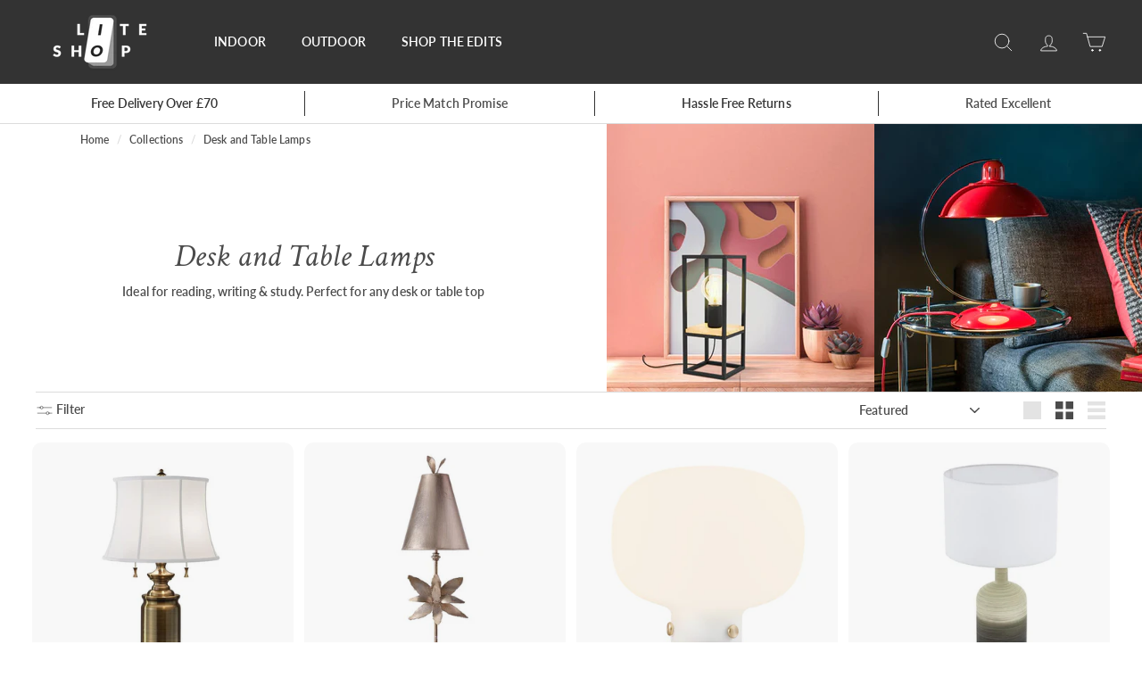

--- FILE ---
content_type: text/html; charset=utf-8
request_url: https://liteshop.co.uk/collections/desk-table-lamps
body_size: 41567
content:
<!doctype html>
<html class="no-js" lang="en" dir="ltr">
<head><meta content="T_XyMWZ-Wo9FJ5b5AKutXchHnUgN_gdwNpeDFNhmCgU" name="google-site-verification"/>
  <meta charset="utf-8">
  <meta http-equiv="X-UA-Compatible" content="IE=edge,chrome=1">
  <meta name="viewport" content="width=device-width,initial-scale=1">
  <meta name="theme-color" content="#4b4b4b">
  <link rel="canonical" href="https://liteshop.co.uk/collections/desk-table-lamps">
  <link rel="preload" as="script" href="//liteshop.co.uk/cdn/shop/t/11/assets/theme.js?v=111698498050620409781657541341">
  <link rel="preconnect" href="https://cdn.shopify.com">
  <link rel="preconnect" href="https://fonts.shopifycdn.com">
  <link rel="dns-prefetch" href="https://productreviews.shopifycdn.com">
  <link rel="dns-prefetch" href="https://ajax.googleapis.com">
  <link rel="dns-prefetch" href="https://maps.googleapis.com">
  <link rel="dns-prefetch" href="https://maps.gstatic.com"><link rel="shortcut icon" href="//liteshop.co.uk/cdn/shop/files/LiteShopUK-logo-ART-favicon_e2456262-dc32-4c4e-9be1-06fae86f6ebc_32x32.png?v=1664980215" type="image/png" /><title>Desk and Table Lamps
&ndash; Lite Shop
</title>
<meta name="description" content="Desk lamps &amp; table lamps. Ideal for reading, writing &amp; study. Perfect for any desk or table top. Shop online."><meta property="og:site_name" content="Lite Shop">
  <meta property="og:url" content="https://liteshop.co.uk/collections/desk-table-lamps">
  <meta property="og:title" content="Desk and Table Lamps">
  <meta property="og:type" content="website">
  <meta property="og:description" content="Desk lamps &amp; table lamps. Ideal for reading, writing &amp; study. Perfect for any desk or table top. Shop online."><meta property="og:image" content="http://liteshop.co.uk/cdn/shop/collections/LS-table-lamp.jpg?v=1663664156">
    <meta property="og:image:secure_url" content="https://liteshop.co.uk/cdn/shop/collections/LS-table-lamp.jpg?v=1663664156">
    <meta property="og:image:width" content="600">
    <meta property="og:image:height" content="600"><meta name="twitter:site" content="@">
  <meta name="twitter:card" content="summary_large_image">
  <meta name="twitter:title" content="Desk and Table Lamps">
  <meta name="twitter:description" content="Desk lamps &amp; table lamps. Ideal for reading, writing &amp; study. Perfect for any desk or table top. Shop online.">
<style data-shopify>@font-face {
  font-family: "Crimson Text";
  font-weight: 400;
  font-style: italic;
  font-display: swap;
  src: url("//liteshop.co.uk/cdn/fonts/crimson_text/crimsontext_i4.ea961043037945875bf37df9b6f6bf968be445ba.woff2") format("woff2"),
       url("//liteshop.co.uk/cdn/fonts/crimson_text/crimsontext_i4.7938dd4c556b9b9430c9ff6e18ae066c8e9db49b.woff") format("woff");
}

  @font-face {
  font-family: Lato;
  font-weight: 600;
  font-style: normal;
  font-display: swap;
  src: url("//liteshop.co.uk/cdn/fonts/lato/lato_n6.38d0e3b23b74a60f769c51d1df73fac96c580d59.woff2") format("woff2"),
       url("//liteshop.co.uk/cdn/fonts/lato/lato_n6.3365366161bdcc36a3f97cfbb23954d8c4bf4079.woff") format("woff");
}


  @font-face {
  font-family: Lato;
  font-weight: 600;
  font-style: normal;
  font-display: swap;
  src: url("//liteshop.co.uk/cdn/fonts/lato/lato_n6.38d0e3b23b74a60f769c51d1df73fac96c580d59.woff2") format("woff2"),
       url("//liteshop.co.uk/cdn/fonts/lato/lato_n6.3365366161bdcc36a3f97cfbb23954d8c4bf4079.woff") format("woff");
}

  @font-face {
  font-family: Lato;
  font-weight: 600;
  font-style: italic;
  font-display: swap;
  src: url("//liteshop.co.uk/cdn/fonts/lato/lato_i6.ab357ee5069e0603c2899b31e2b8ae84c4a42a48.woff2") format("woff2"),
       url("//liteshop.co.uk/cdn/fonts/lato/lato_i6.3164fed79d7d987c1390528781c7c2f59ac7a746.woff") format("woff");
}

  @font-face {
  font-family: Lato;
  font-weight: 600;
  font-style: italic;
  font-display: swap;
  src: url("//liteshop.co.uk/cdn/fonts/lato/lato_i6.ab357ee5069e0603c2899b31e2b8ae84c4a42a48.woff2") format("woff2"),
       url("//liteshop.co.uk/cdn/fonts/lato/lato_i6.3164fed79d7d987c1390528781c7c2f59ac7a746.woff") format("woff");
}

</style><link href="//liteshop.co.uk/cdn/shop/t/11/assets/theme.css?v=63302135253509900281759332140" rel="stylesheet" type="text/css" media="all" />
<style data-shopify>:root {
    --typeHeaderPrimary: "Crimson Text";
    --typeHeaderFallback: serif;
    --typeHeaderSize: 32px;
    --typeHeaderWeight: 400;
    --typeHeaderLineHeight: 1.1;
    --typeHeaderSpacing: 0.0em;

    --typeBasePrimary:Lato;
    --typeBaseFallback:sans-serif;
    --typeBaseSize: 14px;
    --typeBaseWeight: 600;
    --typeBaseSpacing: 0.01em;
    --typeBaseLineHeight: 1.3;

    --colorSmallImageBg: #ffffff;
    --colorSmallImageBgDark: #f7f7f7;
    --colorLargeImageBg: #0f0f0f;
    --colorLargeImageBgLight: #303030;

    --iconWeight: 2px;
    --iconLinecaps: round;

    
      --buttonRadius: 3px;
      --btnPadding: 11px 25px;
    

    
      --roundness: 0px;
    

    
      --gridThickness: 0px;
    

    --productTileMargin: 0%;
    --collectionTileMargin: 0%;

    --swatchSize: 40px;
  }

  @media screen and (max-width: 768px) {
    :root {
      --typeBaseSize: 12px;

      
        --roundness: 0px;
        --btnPadding: 9px 17px;
      
    }
  }</style><script>
    document.documentElement.className = document.documentElement.className.replace('no-js', 'js');

    window.theme = window.theme || {};
    theme.routes = {
      home: "/",
      collections: "/collections",
      cart: "/cart.js",
      cartPage: "/cart",
      cartAdd: "/cart/add.js",
      cartChange: "/cart/change.js",
      search: "/search"
    };
    theme.strings = {
      soldOut: "Sold Out",
      unavailable: "Unavailable",
      inStockLabel: "In stock, ready to ship",
      stockLabel: "Low stock - [count] items left",
      willNotShipUntil: "Ready to ship [date]",
      willBeInStockAfter: "Back in stock [date]",
      waitingForStock: "Inventory on the way",
      savePrice: "Save [saved_amount]",
      cartEmpty: "Your basket is currently empty.",
      cartTermsConfirmation: "You must agree with the terms and conditions of sales to checkout",
      searchCollections: "Collections:",
      searchPages: "Pages:",
      searchArticles: "Articles:"
    };
    theme.settings = {
      dynamicVariantsEnable: true,
      cartType: "dropdown",
      isCustomerTemplate: false,
      moneyFormat: "£{{amount}}",
      saveType: "percent",
      productImageSize: "square",
      productImageCover: true,
      predictiveSearch: true,
      predictiveSearchType: "product,article",
      superScriptSetting: false,
      superScriptPrice: false,
      quickView: false,
      quickAdd: false,
      themeName: 'Expanse',
      themeVersion: "3.0.1"
    };
  </script>

  <script>window.performance && window.performance.mark && window.performance.mark('shopify.content_for_header.start');</script><meta name="google-site-verification" content="T_XyMWZ-Wo9FJ5b5AKutXchHnUgN_gdwNpeDFNhmCgU">
<meta id="shopify-digital-wallet" name="shopify-digital-wallet" content="/57584943261/digital_wallets/dialog">
<meta name="shopify-checkout-api-token" content="dd1ad468d6cfbadcfedd452f82d4dc4f">
<meta id="in-context-paypal-metadata" data-shop-id="57584943261" data-venmo-supported="false" data-environment="production" data-locale="en_US" data-paypal-v4="true" data-currency="GBP">
<link rel="alternate" type="application/atom+xml" title="Feed" href="/collections/desk-table-lamps.atom" />
<link rel="next" href="/collections/desk-table-lamps?page=2">
<link rel="alternate" type="application/json+oembed" href="https://liteshop.co.uk/collections/desk-table-lamps.oembed">
<script async="async" src="/checkouts/internal/preloads.js?locale=en-GB"></script>
<link rel="preconnect" href="https://shop.app" crossorigin="anonymous">
<script async="async" src="https://shop.app/checkouts/internal/preloads.js?locale=en-GB&shop_id=57584943261" crossorigin="anonymous"></script>
<script id="apple-pay-shop-capabilities" type="application/json">{"shopId":57584943261,"countryCode":"GB","currencyCode":"GBP","merchantCapabilities":["supports3DS"],"merchantId":"gid:\/\/shopify\/Shop\/57584943261","merchantName":"Lite Shop","requiredBillingContactFields":["postalAddress","email","phone"],"requiredShippingContactFields":["postalAddress","email","phone"],"shippingType":"shipping","supportedNetworks":["visa","maestro","masterCard","amex","discover","elo"],"total":{"type":"pending","label":"Lite Shop","amount":"1.00"},"shopifyPaymentsEnabled":true,"supportsSubscriptions":true}</script>
<script id="shopify-features" type="application/json">{"accessToken":"dd1ad468d6cfbadcfedd452f82d4dc4f","betas":["rich-media-storefront-analytics"],"domain":"liteshop.co.uk","predictiveSearch":true,"shopId":57584943261,"locale":"en"}</script>
<script>var Shopify = Shopify || {};
Shopify.shop = "liteshopuk.myshopify.com";
Shopify.locale = "en";
Shopify.currency = {"active":"GBP","rate":"1.0"};
Shopify.country = "GB";
Shopify.theme = {"name":"Expanse","id":130554298525,"schema_name":"Expanse","schema_version":"3.0.1","theme_store_id":902,"role":"main"};
Shopify.theme.handle = "null";
Shopify.theme.style = {"id":null,"handle":null};
Shopify.cdnHost = "liteshop.co.uk/cdn";
Shopify.routes = Shopify.routes || {};
Shopify.routes.root = "/";</script>
<script type="module">!function(o){(o.Shopify=o.Shopify||{}).modules=!0}(window);</script>
<script>!function(o){function n(){var o=[];function n(){o.push(Array.prototype.slice.apply(arguments))}return n.q=o,n}var t=o.Shopify=o.Shopify||{};t.loadFeatures=n(),t.autoloadFeatures=n()}(window);</script>
<script>
  window.ShopifyPay = window.ShopifyPay || {};
  window.ShopifyPay.apiHost = "shop.app\/pay";
  window.ShopifyPay.redirectState = null;
</script>
<script id="shop-js-analytics" type="application/json">{"pageType":"collection"}</script>
<script defer="defer" async type="module" src="//liteshop.co.uk/cdn/shopifycloud/shop-js/modules/v2/client.init-shop-cart-sync_BT-GjEfc.en.esm.js"></script>
<script defer="defer" async type="module" src="//liteshop.co.uk/cdn/shopifycloud/shop-js/modules/v2/chunk.common_D58fp_Oc.esm.js"></script>
<script defer="defer" async type="module" src="//liteshop.co.uk/cdn/shopifycloud/shop-js/modules/v2/chunk.modal_xMitdFEc.esm.js"></script>
<script type="module">
  await import("//liteshop.co.uk/cdn/shopifycloud/shop-js/modules/v2/client.init-shop-cart-sync_BT-GjEfc.en.esm.js");
await import("//liteshop.co.uk/cdn/shopifycloud/shop-js/modules/v2/chunk.common_D58fp_Oc.esm.js");
await import("//liteshop.co.uk/cdn/shopifycloud/shop-js/modules/v2/chunk.modal_xMitdFEc.esm.js");

  window.Shopify.SignInWithShop?.initShopCartSync?.({"fedCMEnabled":true,"windoidEnabled":true});

</script>
<script>
  window.Shopify = window.Shopify || {};
  if (!window.Shopify.featureAssets) window.Shopify.featureAssets = {};
  window.Shopify.featureAssets['shop-js'] = {"shop-cart-sync":["modules/v2/client.shop-cart-sync_DZOKe7Ll.en.esm.js","modules/v2/chunk.common_D58fp_Oc.esm.js","modules/v2/chunk.modal_xMitdFEc.esm.js"],"init-fed-cm":["modules/v2/client.init-fed-cm_B6oLuCjv.en.esm.js","modules/v2/chunk.common_D58fp_Oc.esm.js","modules/v2/chunk.modal_xMitdFEc.esm.js"],"shop-cash-offers":["modules/v2/client.shop-cash-offers_D2sdYoxE.en.esm.js","modules/v2/chunk.common_D58fp_Oc.esm.js","modules/v2/chunk.modal_xMitdFEc.esm.js"],"shop-login-button":["modules/v2/client.shop-login-button_QeVjl5Y3.en.esm.js","modules/v2/chunk.common_D58fp_Oc.esm.js","modules/v2/chunk.modal_xMitdFEc.esm.js"],"pay-button":["modules/v2/client.pay-button_DXTOsIq6.en.esm.js","modules/v2/chunk.common_D58fp_Oc.esm.js","modules/v2/chunk.modal_xMitdFEc.esm.js"],"shop-button":["modules/v2/client.shop-button_DQZHx9pm.en.esm.js","modules/v2/chunk.common_D58fp_Oc.esm.js","modules/v2/chunk.modal_xMitdFEc.esm.js"],"avatar":["modules/v2/client.avatar_BTnouDA3.en.esm.js"],"init-windoid":["modules/v2/client.init-windoid_CR1B-cfM.en.esm.js","modules/v2/chunk.common_D58fp_Oc.esm.js","modules/v2/chunk.modal_xMitdFEc.esm.js"],"init-shop-for-new-customer-accounts":["modules/v2/client.init-shop-for-new-customer-accounts_C_vY_xzh.en.esm.js","modules/v2/client.shop-login-button_QeVjl5Y3.en.esm.js","modules/v2/chunk.common_D58fp_Oc.esm.js","modules/v2/chunk.modal_xMitdFEc.esm.js"],"init-shop-email-lookup-coordinator":["modules/v2/client.init-shop-email-lookup-coordinator_BI7n9ZSv.en.esm.js","modules/v2/chunk.common_D58fp_Oc.esm.js","modules/v2/chunk.modal_xMitdFEc.esm.js"],"init-shop-cart-sync":["modules/v2/client.init-shop-cart-sync_BT-GjEfc.en.esm.js","modules/v2/chunk.common_D58fp_Oc.esm.js","modules/v2/chunk.modal_xMitdFEc.esm.js"],"shop-toast-manager":["modules/v2/client.shop-toast-manager_DiYdP3xc.en.esm.js","modules/v2/chunk.common_D58fp_Oc.esm.js","modules/v2/chunk.modal_xMitdFEc.esm.js"],"init-customer-accounts":["modules/v2/client.init-customer-accounts_D9ZNqS-Q.en.esm.js","modules/v2/client.shop-login-button_QeVjl5Y3.en.esm.js","modules/v2/chunk.common_D58fp_Oc.esm.js","modules/v2/chunk.modal_xMitdFEc.esm.js"],"init-customer-accounts-sign-up":["modules/v2/client.init-customer-accounts-sign-up_iGw4briv.en.esm.js","modules/v2/client.shop-login-button_QeVjl5Y3.en.esm.js","modules/v2/chunk.common_D58fp_Oc.esm.js","modules/v2/chunk.modal_xMitdFEc.esm.js"],"shop-follow-button":["modules/v2/client.shop-follow-button_CqMgW2wH.en.esm.js","modules/v2/chunk.common_D58fp_Oc.esm.js","modules/v2/chunk.modal_xMitdFEc.esm.js"],"checkout-modal":["modules/v2/client.checkout-modal_xHeaAweL.en.esm.js","modules/v2/chunk.common_D58fp_Oc.esm.js","modules/v2/chunk.modal_xMitdFEc.esm.js"],"shop-login":["modules/v2/client.shop-login_D91U-Q7h.en.esm.js","modules/v2/chunk.common_D58fp_Oc.esm.js","modules/v2/chunk.modal_xMitdFEc.esm.js"],"lead-capture":["modules/v2/client.lead-capture_BJmE1dJe.en.esm.js","modules/v2/chunk.common_D58fp_Oc.esm.js","modules/v2/chunk.modal_xMitdFEc.esm.js"],"payment-terms":["modules/v2/client.payment-terms_Ci9AEqFq.en.esm.js","modules/v2/chunk.common_D58fp_Oc.esm.js","modules/v2/chunk.modal_xMitdFEc.esm.js"]};
</script>
<script id="__st">var __st={"a":57584943261,"offset":0,"reqid":"3d7df91e-b1d3-44f6-8641-55229734586e-1769376722","pageurl":"liteshop.co.uk\/collections\/desk-table-lamps","u":"893fdb19590b","p":"collection","rtyp":"collection","rid":276839366813};</script>
<script>window.ShopifyPaypalV4VisibilityTracking = true;</script>
<script id="captcha-bootstrap">!function(){'use strict';const t='contact',e='account',n='new_comment',o=[[t,t],['blogs',n],['comments',n],[t,'customer']],c=[[e,'customer_login'],[e,'guest_login'],[e,'recover_customer_password'],[e,'create_customer']],r=t=>t.map((([t,e])=>`form[action*='/${t}']:not([data-nocaptcha='true']) input[name='form_type'][value='${e}']`)).join(','),a=t=>()=>t?[...document.querySelectorAll(t)].map((t=>t.form)):[];function s(){const t=[...o],e=r(t);return a(e)}const i='password',u='form_key',d=['recaptcha-v3-token','g-recaptcha-response','h-captcha-response',i],f=()=>{try{return window.sessionStorage}catch{return}},m='__shopify_v',_=t=>t.elements[u];function p(t,e,n=!1){try{const o=window.sessionStorage,c=JSON.parse(o.getItem(e)),{data:r}=function(t){const{data:e,action:n}=t;return t[m]||n?{data:e,action:n}:{data:t,action:n}}(c);for(const[e,n]of Object.entries(r))t.elements[e]&&(t.elements[e].value=n);n&&o.removeItem(e)}catch(o){console.error('form repopulation failed',{error:o})}}const l='form_type',E='cptcha';function T(t){t.dataset[E]=!0}const w=window,h=w.document,L='Shopify',v='ce_forms',y='captcha';let A=!1;((t,e)=>{const n=(g='f06e6c50-85a8-45c8-87d0-21a2b65856fe',I='https://cdn.shopify.com/shopifycloud/storefront-forms-hcaptcha/ce_storefront_forms_captcha_hcaptcha.v1.5.2.iife.js',D={infoText:'Protected by hCaptcha',privacyText:'Privacy',termsText:'Terms'},(t,e,n)=>{const o=w[L][v],c=o.bindForm;if(c)return c(t,g,e,D).then(n);var r;o.q.push([[t,g,e,D],n]),r=I,A||(h.body.append(Object.assign(h.createElement('script'),{id:'captcha-provider',async:!0,src:r})),A=!0)});var g,I,D;w[L]=w[L]||{},w[L][v]=w[L][v]||{},w[L][v].q=[],w[L][y]=w[L][y]||{},w[L][y].protect=function(t,e){n(t,void 0,e),T(t)},Object.freeze(w[L][y]),function(t,e,n,w,h,L){const[v,y,A,g]=function(t,e,n){const i=e?o:[],u=t?c:[],d=[...i,...u],f=r(d),m=r(i),_=r(d.filter((([t,e])=>n.includes(e))));return[a(f),a(m),a(_),s()]}(w,h,L),I=t=>{const e=t.target;return e instanceof HTMLFormElement?e:e&&e.form},D=t=>v().includes(t);t.addEventListener('submit',(t=>{const e=I(t);if(!e)return;const n=D(e)&&!e.dataset.hcaptchaBound&&!e.dataset.recaptchaBound,o=_(e),c=g().includes(e)&&(!o||!o.value);(n||c)&&t.preventDefault(),c&&!n&&(function(t){try{if(!f())return;!function(t){const e=f();if(!e)return;const n=_(t);if(!n)return;const o=n.value;o&&e.removeItem(o)}(t);const e=Array.from(Array(32),(()=>Math.random().toString(36)[2])).join('');!function(t,e){_(t)||t.append(Object.assign(document.createElement('input'),{type:'hidden',name:u})),t.elements[u].value=e}(t,e),function(t,e){const n=f();if(!n)return;const o=[...t.querySelectorAll(`input[type='${i}']`)].map((({name:t})=>t)),c=[...d,...o],r={};for(const[a,s]of new FormData(t).entries())c.includes(a)||(r[a]=s);n.setItem(e,JSON.stringify({[m]:1,action:t.action,data:r}))}(t,e)}catch(e){console.error('failed to persist form',e)}}(e),e.submit())}));const S=(t,e)=>{t&&!t.dataset[E]&&(n(t,e.some((e=>e===t))),T(t))};for(const o of['focusin','change'])t.addEventListener(o,(t=>{const e=I(t);D(e)&&S(e,y())}));const B=e.get('form_key'),M=e.get(l),P=B&&M;t.addEventListener('DOMContentLoaded',(()=>{const t=y();if(P)for(const e of t)e.elements[l].value===M&&p(e,B);[...new Set([...A(),...v().filter((t=>'true'===t.dataset.shopifyCaptcha))])].forEach((e=>S(e,t)))}))}(h,new URLSearchParams(w.location.search),n,t,e,['guest_login'])})(!0,!0)}();</script>
<script integrity="sha256-4kQ18oKyAcykRKYeNunJcIwy7WH5gtpwJnB7kiuLZ1E=" data-source-attribution="shopify.loadfeatures" defer="defer" src="//liteshop.co.uk/cdn/shopifycloud/storefront/assets/storefront/load_feature-a0a9edcb.js" crossorigin="anonymous"></script>
<script crossorigin="anonymous" defer="defer" src="//liteshop.co.uk/cdn/shopifycloud/storefront/assets/shopify_pay/storefront-65b4c6d7.js?v=20250812"></script>
<script data-source-attribution="shopify.dynamic_checkout.dynamic.init">var Shopify=Shopify||{};Shopify.PaymentButton=Shopify.PaymentButton||{isStorefrontPortableWallets:!0,init:function(){window.Shopify.PaymentButton.init=function(){};var t=document.createElement("script");t.src="https://liteshop.co.uk/cdn/shopifycloud/portable-wallets/latest/portable-wallets.en.js",t.type="module",document.head.appendChild(t)}};
</script>
<script data-source-attribution="shopify.dynamic_checkout.buyer_consent">
  function portableWalletsHideBuyerConsent(e){var t=document.getElementById("shopify-buyer-consent"),n=document.getElementById("shopify-subscription-policy-button");t&&n&&(t.classList.add("hidden"),t.setAttribute("aria-hidden","true"),n.removeEventListener("click",e))}function portableWalletsShowBuyerConsent(e){var t=document.getElementById("shopify-buyer-consent"),n=document.getElementById("shopify-subscription-policy-button");t&&n&&(t.classList.remove("hidden"),t.removeAttribute("aria-hidden"),n.addEventListener("click",e))}window.Shopify?.PaymentButton&&(window.Shopify.PaymentButton.hideBuyerConsent=portableWalletsHideBuyerConsent,window.Shopify.PaymentButton.showBuyerConsent=portableWalletsShowBuyerConsent);
</script>
<script data-source-attribution="shopify.dynamic_checkout.cart.bootstrap">document.addEventListener("DOMContentLoaded",(function(){function t(){return document.querySelector("shopify-accelerated-checkout-cart, shopify-accelerated-checkout")}if(t())Shopify.PaymentButton.init();else{new MutationObserver((function(e,n){t()&&(Shopify.PaymentButton.init(),n.disconnect())})).observe(document.body,{childList:!0,subtree:!0})}}));
</script>
<link id="shopify-accelerated-checkout-styles" rel="stylesheet" media="screen" href="https://liteshop.co.uk/cdn/shopifycloud/portable-wallets/latest/accelerated-checkout-backwards-compat.css" crossorigin="anonymous">
<style id="shopify-accelerated-checkout-cart">
        #shopify-buyer-consent {
  margin-top: 1em;
  display: inline-block;
  width: 100%;
}

#shopify-buyer-consent.hidden {
  display: none;
}

#shopify-subscription-policy-button {
  background: none;
  border: none;
  padding: 0;
  text-decoration: underline;
  font-size: inherit;
  cursor: pointer;
}

#shopify-subscription-policy-button::before {
  box-shadow: none;
}

      </style>
<link rel="stylesheet" media="screen" href="//liteshop.co.uk/cdn/shop/t/11/compiled_assets/styles.css?v=2023">
<script id="sections-script" data-sections="dot_cta_bar" defer="defer" src="//liteshop.co.uk/cdn/shop/t/11/compiled_assets/scripts.js?v=2023"></script>
<script>window.performance && window.performance.mark && window.performance.mark('shopify.content_for_header.end');</script>

  <script src="//liteshop.co.uk/cdn/shop/t/11/assets/vendor-scripts-v2.js" defer="defer"></script>
  <script src="//liteshop.co.uk/cdn/shop/t/11/assets/theme.js?v=111698498050620409781657541341" defer="defer"></script><script type='text/javascript'>
  window.smartlook||(function(d) {
    var o=smartlook=function(){ o.api.push(arguments)},h=d.getElementsByTagName('head')[0];
    var c=d.createElement('script');o.api=new Array();c.async=true;c.type='text/javascript';
    c.charset='utf-8';c.src='https://web-sdk.smartlook.com/recorder.js';h.appendChild(c);
    })(document);
    smartlook('init', '6082d8a26aeff5346d1e3f3833e743bd430e07fb', { region: 'eu' });
</script>
  

  










<link href="https://monorail-edge.shopifysvc.com" rel="dns-prefetch">
<script>(function(){if ("sendBeacon" in navigator && "performance" in window) {try {var session_token_from_headers = performance.getEntriesByType('navigation')[0].serverTiming.find(x => x.name == '_s').description;} catch {var session_token_from_headers = undefined;}var session_cookie_matches = document.cookie.match(/_shopify_s=([^;]*)/);var session_token_from_cookie = session_cookie_matches && session_cookie_matches.length === 2 ? session_cookie_matches[1] : "";var session_token = session_token_from_headers || session_token_from_cookie || "";function handle_abandonment_event(e) {var entries = performance.getEntries().filter(function(entry) {return /monorail-edge.shopifysvc.com/.test(entry.name);});if (!window.abandonment_tracked && entries.length === 0) {window.abandonment_tracked = true;var currentMs = Date.now();var navigation_start = performance.timing.navigationStart;var payload = {shop_id: 57584943261,url: window.location.href,navigation_start,duration: currentMs - navigation_start,session_token,page_type: "collection"};window.navigator.sendBeacon("https://monorail-edge.shopifysvc.com/v1/produce", JSON.stringify({schema_id: "online_store_buyer_site_abandonment/1.1",payload: payload,metadata: {event_created_at_ms: currentMs,event_sent_at_ms: currentMs}}));}}window.addEventListener('pagehide', handle_abandonment_event);}}());</script>
<script id="web-pixels-manager-setup">(function e(e,d,r,n,o){if(void 0===o&&(o={}),!Boolean(null===(a=null===(i=window.Shopify)||void 0===i?void 0:i.analytics)||void 0===a?void 0:a.replayQueue)){var i,a;window.Shopify=window.Shopify||{};var t=window.Shopify;t.analytics=t.analytics||{};var s=t.analytics;s.replayQueue=[],s.publish=function(e,d,r){return s.replayQueue.push([e,d,r]),!0};try{self.performance.mark("wpm:start")}catch(e){}var l=function(){var e={modern:/Edge?\/(1{2}[4-9]|1[2-9]\d|[2-9]\d{2}|\d{4,})\.\d+(\.\d+|)|Firefox\/(1{2}[4-9]|1[2-9]\d|[2-9]\d{2}|\d{4,})\.\d+(\.\d+|)|Chrom(ium|e)\/(9{2}|\d{3,})\.\d+(\.\d+|)|(Maci|X1{2}).+ Version\/(15\.\d+|(1[6-9]|[2-9]\d|\d{3,})\.\d+)([,.]\d+|)( \(\w+\)|)( Mobile\/\w+|) Safari\/|Chrome.+OPR\/(9{2}|\d{3,})\.\d+\.\d+|(CPU[ +]OS|iPhone[ +]OS|CPU[ +]iPhone|CPU IPhone OS|CPU iPad OS)[ +]+(15[._]\d+|(1[6-9]|[2-9]\d|\d{3,})[._]\d+)([._]\d+|)|Android:?[ /-](13[3-9]|1[4-9]\d|[2-9]\d{2}|\d{4,})(\.\d+|)(\.\d+|)|Android.+Firefox\/(13[5-9]|1[4-9]\d|[2-9]\d{2}|\d{4,})\.\d+(\.\d+|)|Android.+Chrom(ium|e)\/(13[3-9]|1[4-9]\d|[2-9]\d{2}|\d{4,})\.\d+(\.\d+|)|SamsungBrowser\/([2-9]\d|\d{3,})\.\d+/,legacy:/Edge?\/(1[6-9]|[2-9]\d|\d{3,})\.\d+(\.\d+|)|Firefox\/(5[4-9]|[6-9]\d|\d{3,})\.\d+(\.\d+|)|Chrom(ium|e)\/(5[1-9]|[6-9]\d|\d{3,})\.\d+(\.\d+|)([\d.]+$|.*Safari\/(?![\d.]+ Edge\/[\d.]+$))|(Maci|X1{2}).+ Version\/(10\.\d+|(1[1-9]|[2-9]\d|\d{3,})\.\d+)([,.]\d+|)( \(\w+\)|)( Mobile\/\w+|) Safari\/|Chrome.+OPR\/(3[89]|[4-9]\d|\d{3,})\.\d+\.\d+|(CPU[ +]OS|iPhone[ +]OS|CPU[ +]iPhone|CPU IPhone OS|CPU iPad OS)[ +]+(10[._]\d+|(1[1-9]|[2-9]\d|\d{3,})[._]\d+)([._]\d+|)|Android:?[ /-](13[3-9]|1[4-9]\d|[2-9]\d{2}|\d{4,})(\.\d+|)(\.\d+|)|Mobile Safari.+OPR\/([89]\d|\d{3,})\.\d+\.\d+|Android.+Firefox\/(13[5-9]|1[4-9]\d|[2-9]\d{2}|\d{4,})\.\d+(\.\d+|)|Android.+Chrom(ium|e)\/(13[3-9]|1[4-9]\d|[2-9]\d{2}|\d{4,})\.\d+(\.\d+|)|Android.+(UC? ?Browser|UCWEB|U3)[ /]?(15\.([5-9]|\d{2,})|(1[6-9]|[2-9]\d|\d{3,})\.\d+)\.\d+|SamsungBrowser\/(5\.\d+|([6-9]|\d{2,})\.\d+)|Android.+MQ{2}Browser\/(14(\.(9|\d{2,})|)|(1[5-9]|[2-9]\d|\d{3,})(\.\d+|))(\.\d+|)|K[Aa][Ii]OS\/(3\.\d+|([4-9]|\d{2,})\.\d+)(\.\d+|)/},d=e.modern,r=e.legacy,n=navigator.userAgent;return n.match(d)?"modern":n.match(r)?"legacy":"unknown"}(),u="modern"===l?"modern":"legacy",c=(null!=n?n:{modern:"",legacy:""})[u],f=function(e){return[e.baseUrl,"/wpm","/b",e.hashVersion,"modern"===e.buildTarget?"m":"l",".js"].join("")}({baseUrl:d,hashVersion:r,buildTarget:u}),m=function(e){var d=e.version,r=e.bundleTarget,n=e.surface,o=e.pageUrl,i=e.monorailEndpoint;return{emit:function(e){var a=e.status,t=e.errorMsg,s=(new Date).getTime(),l=JSON.stringify({metadata:{event_sent_at_ms:s},events:[{schema_id:"web_pixels_manager_load/3.1",payload:{version:d,bundle_target:r,page_url:o,status:a,surface:n,error_msg:t},metadata:{event_created_at_ms:s}}]});if(!i)return console&&console.warn&&console.warn("[Web Pixels Manager] No Monorail endpoint provided, skipping logging."),!1;try{return self.navigator.sendBeacon.bind(self.navigator)(i,l)}catch(e){}var u=new XMLHttpRequest;try{return u.open("POST",i,!0),u.setRequestHeader("Content-Type","text/plain"),u.send(l),!0}catch(e){return console&&console.warn&&console.warn("[Web Pixels Manager] Got an unhandled error while logging to Monorail."),!1}}}}({version:r,bundleTarget:l,surface:e.surface,pageUrl:self.location.href,monorailEndpoint:e.monorailEndpoint});try{o.browserTarget=l,function(e){var d=e.src,r=e.async,n=void 0===r||r,o=e.onload,i=e.onerror,a=e.sri,t=e.scriptDataAttributes,s=void 0===t?{}:t,l=document.createElement("script"),u=document.querySelector("head"),c=document.querySelector("body");if(l.async=n,l.src=d,a&&(l.integrity=a,l.crossOrigin="anonymous"),s)for(var f in s)if(Object.prototype.hasOwnProperty.call(s,f))try{l.dataset[f]=s[f]}catch(e){}if(o&&l.addEventListener("load",o),i&&l.addEventListener("error",i),u)u.appendChild(l);else{if(!c)throw new Error("Did not find a head or body element to append the script");c.appendChild(l)}}({src:f,async:!0,onload:function(){if(!function(){var e,d;return Boolean(null===(d=null===(e=window.Shopify)||void 0===e?void 0:e.analytics)||void 0===d?void 0:d.initialized)}()){var d=window.webPixelsManager.init(e)||void 0;if(d){var r=window.Shopify.analytics;r.replayQueue.forEach((function(e){var r=e[0],n=e[1],o=e[2];d.publishCustomEvent(r,n,o)})),r.replayQueue=[],r.publish=d.publishCustomEvent,r.visitor=d.visitor,r.initialized=!0}}},onerror:function(){return m.emit({status:"failed",errorMsg:"".concat(f," has failed to load")})},sri:function(e){var d=/^sha384-[A-Za-z0-9+/=]+$/;return"string"==typeof e&&d.test(e)}(c)?c:"",scriptDataAttributes:o}),m.emit({status:"loading"})}catch(e){m.emit({status:"failed",errorMsg:(null==e?void 0:e.message)||"Unknown error"})}}})({shopId: 57584943261,storefrontBaseUrl: "https://liteshop.co.uk",extensionsBaseUrl: "https://extensions.shopifycdn.com/cdn/shopifycloud/web-pixels-manager",monorailEndpoint: "https://monorail-edge.shopifysvc.com/unstable/produce_batch",surface: "storefront-renderer",enabledBetaFlags: ["2dca8a86"],webPixelsConfigList: [{"id":"834175290","configuration":"{\"config\":\"{\\\"pixel_id\\\":\\\"G-XZLYDN7GHQ\\\",\\\"target_country\\\":\\\"GB\\\",\\\"gtag_events\\\":[{\\\"type\\\":\\\"begin_checkout\\\",\\\"action_label\\\":[\\\"G-XZLYDN7GHQ\\\",\\\"AW-307376075\\\/RmVhCOj1_PACEMvfyJIB\\\"]},{\\\"type\\\":\\\"search\\\",\\\"action_label\\\":[\\\"G-XZLYDN7GHQ\\\",\\\"AW-307376075\\\/iNA4COT6_PACEMvfyJIB\\\"]},{\\\"type\\\":\\\"view_item\\\",\\\"action_label\\\":[\\\"G-XZLYDN7GHQ\\\",\\\"AW-307376075\\\/lXTUCOL1_PACEMvfyJIB\\\",\\\"MC-V6YRXHYCRY\\\"]},{\\\"type\\\":\\\"purchase\\\",\\\"action_label\\\":[\\\"G-XZLYDN7GHQ\\\",\\\"AW-307376075\\\/xqlBCN_1_PACEMvfyJIB\\\",\\\"MC-V6YRXHYCRY\\\"]},{\\\"type\\\":\\\"page_view\\\",\\\"action_label\\\":[\\\"G-XZLYDN7GHQ\\\",\\\"AW-307376075\\\/hfQzCNz1_PACEMvfyJIB\\\",\\\"MC-V6YRXHYCRY\\\"]},{\\\"type\\\":\\\"add_payment_info\\\",\\\"action_label\\\":[\\\"G-XZLYDN7GHQ\\\",\\\"AW-307376075\\\/cE7MCOf6_PACEMvfyJIB\\\"]},{\\\"type\\\":\\\"add_to_cart\\\",\\\"action_label\\\":[\\\"G-XZLYDN7GHQ\\\",\\\"AW-307376075\\\/Mn5aCOX1_PACEMvfyJIB\\\"]}],\\\"enable_monitoring_mode\\\":false}\"}","eventPayloadVersion":"v1","runtimeContext":"OPEN","scriptVersion":"b2a88bafab3e21179ed38636efcd8a93","type":"APP","apiClientId":1780363,"privacyPurposes":[],"dataSharingAdjustments":{"protectedCustomerApprovalScopes":["read_customer_address","read_customer_email","read_customer_name","read_customer_personal_data","read_customer_phone"]}},{"id":"shopify-app-pixel","configuration":"{}","eventPayloadVersion":"v1","runtimeContext":"STRICT","scriptVersion":"0450","apiClientId":"shopify-pixel","type":"APP","privacyPurposes":["ANALYTICS","MARKETING"]},{"id":"shopify-custom-pixel","eventPayloadVersion":"v1","runtimeContext":"LAX","scriptVersion":"0450","apiClientId":"shopify-pixel","type":"CUSTOM","privacyPurposes":["ANALYTICS","MARKETING"]}],isMerchantRequest: false,initData: {"shop":{"name":"Lite Shop","paymentSettings":{"currencyCode":"GBP"},"myshopifyDomain":"liteshopuk.myshopify.com","countryCode":"GB","storefrontUrl":"https:\/\/liteshop.co.uk"},"customer":null,"cart":null,"checkout":null,"productVariants":[],"purchasingCompany":null},},"https://liteshop.co.uk/cdn","fcfee988w5aeb613cpc8e4bc33m6693e112",{"modern":"","legacy":""},{"shopId":"57584943261","storefrontBaseUrl":"https:\/\/liteshop.co.uk","extensionBaseUrl":"https:\/\/extensions.shopifycdn.com\/cdn\/shopifycloud\/web-pixels-manager","surface":"storefront-renderer","enabledBetaFlags":"[\"2dca8a86\"]","isMerchantRequest":"false","hashVersion":"fcfee988w5aeb613cpc8e4bc33m6693e112","publish":"custom","events":"[[\"page_viewed\",{}],[\"collection_viewed\",{\"collection\":{\"id\":\"276839366813\",\"title\":\"Desk and Table Lamps\",\"productVariants\":[{\"price\":{\"amount\":247.49,\"currencyCode\":\"GBP\"},\"product\":{\"title\":\"Stateroom 2 Light Table Lamp\",\"vendor\":\"Feiss\",\"id\":\"7598590361757\",\"untranslatedTitle\":\"Stateroom 2 Light Table Lamp\",\"url\":\"\/products\/feiss-stateroom-2-light-table-lamp\",\"type\":\"\"},\"id\":\"42997286404253\",\"image\":{\"src\":\"\/\/liteshop.co.uk\/cdn\/shop\/files\/feiss-stateroom-2-light-table-lamp-37297580507355.jpg?v=1721220488\"},\"sku\":\"FE-STATEROOM-TL-BB\",\"title\":\"Brass\",\"untranslatedTitle\":\"Brass\"},{\"price\":{\"amount\":157.27,\"currencyCode\":\"GBP\"},\"product\":{\"title\":\"Azalea Single Light Table Lamp\",\"vendor\":\"Flambeau\",\"id\":\"7598590656669\",\"untranslatedTitle\":\"Azalea Single Light Table Lamp\",\"url\":\"\/products\/flambeau-azalea-single-light-table-lamp\",\"type\":\"\"},\"id\":\"42997286797469\",\"image\":{\"src\":\"\/\/liteshop.co.uk\/cdn\/shop\/products\/flambeau-azalea-single-light-table-lamp-37297429774555_6807e01b-5abf-4738-a08c-becc777996b2.jpg?v=1664899403\"},\"sku\":\"FB-AZALEA-TL-SV\",\"title\":\"Silver\",\"untranslatedTitle\":\"Silver\"},{\"price\":{\"amount\":110.0,\"currencyCode\":\"GBP\"},\"product\":{\"title\":\"Raito Table Lamp 200mm\",\"vendor\":\"DFTP\",\"id\":\"7598591672477\",\"untranslatedTitle\":\"Raito Table Lamp 200mm\",\"url\":\"\/products\/dftp-raito-table-lamp-200mm\",\"type\":\"\"},\"id\":\"42997288009885\",\"image\":{\"src\":\"\/\/liteshop.co.uk\/cdn\/shop\/products\/dftp-raito-table-lamp-200mm-37297376887003_961924ef-752d-422d-92e7-c1f9ba3f43b6.jpg?v=1664899424\"},\"sku\":\"48075001\",\"title\":\"Default Title\",\"untranslatedTitle\":\"Default Title\"},{\"price\":{\"amount\":87.5,\"currencyCode\":\"GBP\"},\"product\":{\"title\":\"Azbarren Table Lamp\",\"vendor\":\"Eglo\",\"id\":\"7598615003293\",\"untranslatedTitle\":\"Azbarren Table Lamp\",\"url\":\"\/products\/eglo-azbarren-table-lamp\",\"type\":\"\"},\"id\":\"42997321269405\",\"image\":{\"src\":\"\/\/liteshop.co.uk\/cdn\/shop\/products\/eglo-azbarren-table-lamp-29743211348154.jpg?v=1664899846\"},\"sku\":\"EGLO-39753\",\"title\":\"Default Title\",\"untranslatedTitle\":\"Default Title\"},{\"price\":{\"amount\":90.0,\"currencyCode\":\"GBP\"},\"product\":{\"title\":\"Eglo Arenaza LED Dimmer\/Charger Table Lamp - EGLO-99829\",\"vendor\":\"Eglo\",\"id\":\"7598615396509\",\"untranslatedTitle\":\"Eglo Arenaza LED Dimmer\/Charger Table Lamp - EGLO-99829\",\"url\":\"\/products\/eglo-arenaza-table-light-eglo-99829\",\"type\":\"\"},\"id\":\"42997322449053\",\"image\":{\"src\":\"\/\/liteshop.co.uk\/cdn\/shop\/products\/eglo-eglo-arenaza-led-dimmer-charger-table-lamp-eglo-99829-29743209349306.jpg?v=1664899855\"},\"sku\":\"EGLO-99829\",\"title\":\"Default Title\",\"untranslatedTitle\":\"Default Title\"},{\"price\":{\"amount\":90.0,\"currencyCode\":\"GBP\"},\"product\":{\"title\":\"Arenaza LED Dimmer\/Charger Table Lamp\",\"vendor\":\"Eglo\",\"id\":\"7598615527581\",\"untranslatedTitle\":\"Arenaza LED Dimmer\/Charger Table Lamp\",\"url\":\"\/products\/eglo-arenaza-led-dimmer-charger-table-lamp\",\"type\":\"\"},\"id\":\"42997322612893\",\"image\":{\"src\":\"\/\/liteshop.co.uk\/cdn\/shop\/products\/eglo-arenaza-led-dimmer-charger-table-lamp-29743208988858.jpg?v=1664899857\"},\"sku\":\"EGLO-99828\",\"title\":\"Black \u0026 White\",\"untranslatedTitle\":\"Black \u0026 White\"},{\"price\":{\"amount\":258.0,\"currencyCode\":\"GBP\"},\"product\":{\"title\":\"Woolwich Single Light Table Lamp\",\"vendor\":\"Elstead Lighting\",\"id\":\"7598618017949\",\"untranslatedTitle\":\"Woolwich Single Light Table Lamp\",\"url\":\"\/products\/elstead-lighting-woolwich-single-light-table-lamp\",\"type\":\"\"},\"id\":\"42997327954077\",\"image\":{\"src\":\"\/\/liteshop.co.uk\/cdn\/shop\/products\/elstead-lighting-woolwich-single-light-table-lamp-29670666436794.jpg?v=1664899893\"},\"sku\":\"WOOLWICH-TL\",\"title\":\"Default Title\",\"untranslatedTitle\":\"Default Title\"},{\"price\":{\"amount\":258.0,\"currencyCode\":\"GBP\"},\"product\":{\"title\":\"Woodside Single Light Table Lamp\",\"vendor\":\"Elstead Lighting\",\"id\":\"7598618149021\",\"untranslatedTitle\":\"Woodside Single Light Table Lamp\",\"url\":\"\/products\/elstead-lighting-woodside-single-light-table-lamp\",\"type\":\"\"},\"id\":\"42997328085149\",\"image\":{\"src\":\"\/\/liteshop.co.uk\/cdn\/shop\/products\/elstead-lighting-woodside-single-light-table-lamp-29670665748666.jpg?v=1664899894\"},\"sku\":\"WOODSIDE-TL\",\"title\":\"Default Title\",\"untranslatedTitle\":\"Default Title\"},{\"price\":{\"amount\":258.0,\"currencyCode\":\"GBP\"},\"product\":{\"title\":\"Windsor Single Light Table Lamp\",\"vendor\":\"Elstead Lighting\",\"id\":\"7598618280093\",\"untranslatedTitle\":\"Windsor Single Light Table Lamp\",\"url\":\"\/products\/elstead-lighting-windsor-single-light-table-lamp\",\"type\":\"\"},\"id\":\"42997328183453\",\"image\":{\"src\":\"\/\/liteshop.co.uk\/cdn\/shop\/products\/elstead-lighting-windsor-single-light-table-lamp-29670659096762.jpg?v=1664899896\"},\"sku\":\"WINDSOR-TL-GR\",\"title\":\"Default Title\",\"untranslatedTitle\":\"Default Title\"},{\"price\":{\"amount\":318.0,\"currencyCode\":\"GBP\"},\"product\":{\"title\":\"Windsor 2 Light Table Lamp\",\"vendor\":\"Elstead Lighting\",\"id\":\"7598618378397\",\"untranslatedTitle\":\"Windsor 2 Light Table Lamp\",\"url\":\"\/products\/elstead-lighting-windsor-2-light-table-lamp\",\"type\":\"\"},\"id\":\"42997328314525\",\"image\":{\"src\":\"\/\/liteshop.co.uk\/cdn\/shop\/products\/elstead-lighting-windsor-2-light-table-lamp-29670658441402.jpg?v=1664899897\"},\"sku\":\"WINDSOR-TL-GOLD\",\"title\":\"Default Title\",\"untranslatedTitle\":\"Default Title\"},{\"price\":{\"amount\":258.0,\"currencyCode\":\"GBP\"},\"product\":{\"title\":\"Elstead Lighting Victor Single Light Small Table Lamp - VICTOR-SM-TL-RD\",\"vendor\":\"Elstead Lighting\",\"id\":\"7598618443933\",\"untranslatedTitle\":\"Elstead Lighting Victor Single Light Small Table Lamp - VICTOR-SM-TL-RD\",\"url\":\"\/products\/elstead-lighting-victor-1-light-small-table-lamp-victor-sm-tl-rd\",\"type\":\"\"},\"id\":\"42997328380061\",\"image\":{\"src\":\"\/\/liteshop.co.uk\/cdn\/shop\/products\/elstead-lighting-elstead-lighting-victor-single-light-small-table-lamp-victor-sm-tl-rd-29670657523898.jpg?v=1664899899\"},\"sku\":\"VICTOR-SM-TL-RD\",\"title\":\"Default Title\",\"untranslatedTitle\":\"Default Title\"},{\"price\":{\"amount\":258.0,\"currencyCode\":\"GBP\"},\"product\":{\"title\":\"Victor Single Light Small Table Lamp\",\"vendor\":\"Elstead Lighting\",\"id\":\"7598618509469\",\"untranslatedTitle\":\"Victor Single Light Small Table Lamp\",\"url\":\"\/products\/elstead-lighting-victor-single-light-small-table-lamp\",\"type\":\"\"},\"id\":\"42997328445597\",\"image\":{\"src\":\"\/\/liteshop.co.uk\/cdn\/shop\/products\/elstead-lighting-victor-single-light-small-table-lamp-29670656442554.jpg?v=1664899901\"},\"sku\":\"VICTOR-SM-TL-CR\",\"title\":\"White\",\"untranslatedTitle\":\"White\"},{\"price\":{\"amount\":318.0,\"currencyCode\":\"GBP\"},\"product\":{\"title\":\"Elstead Lighting Victor Single Light Large Table Lamp - VICTOR-LRG-TL-RD\",\"vendor\":\"Elstead Lighting\",\"id\":\"7598618575005\",\"untranslatedTitle\":\"Elstead Lighting Victor Single Light Large Table Lamp - VICTOR-LRG-TL-RD\",\"url\":\"\/products\/elstead-lighting-victor-1-light-large-table-lamp-victor-lrg-tl-rd\",\"type\":\"\"},\"id\":\"42997328543901\",\"image\":{\"src\":\"\/\/liteshop.co.uk\/cdn\/shop\/products\/elstead-lighting-elstead-lighting-victor-single-light-large-table-lamp-victor-lrg-tl-rd-29670655099066.jpg?v=1664899903\"},\"sku\":\"VICTOR-LRG-TL-RD\",\"title\":\"Default Title\",\"untranslatedTitle\":\"Default Title\"},{\"price\":{\"amount\":318.0,\"currencyCode\":\"GBP\"},\"product\":{\"title\":\"Victor Single Light Large Table Lamp\",\"vendor\":\"Elstead Lighting\",\"id\":\"7598618673309\",\"untranslatedTitle\":\"Victor Single Light Large Table Lamp\",\"url\":\"\/products\/elstead-lighting-victor-single-light-large-table-lamp\",\"type\":\"\"},\"id\":\"42997328576669\",\"image\":{\"src\":\"\/\/liteshop.co.uk\/cdn\/shop\/products\/elstead-lighting-victor-single-light-large-table-lamp-29670653886650.jpg?v=1664899905\"},\"sku\":\"VICTOR-LRG-TL-CR\",\"title\":\"White\",\"untranslatedTitle\":\"White\"},{\"price\":{\"amount\":258.0,\"currencyCode\":\"GBP\"},\"product\":{\"title\":\"Vauxhall Single Light Table Lamp\",\"vendor\":\"Elstead Lighting\",\"id\":\"7598618771613\",\"untranslatedTitle\":\"Vauxhall Single Light Table Lamp\",\"url\":\"\/products\/elstead-lighting-vauxhall-single-table-lamp\",\"type\":\"\"},\"id\":\"42997328707741\",\"image\":{\"src\":\"\/\/liteshop.co.uk\/cdn\/shop\/products\/elstead-lighting-vauxhall-single-light-table-lamp-29670653132986.jpg?v=1664899907\"},\"sku\":\"VAUXHALL-TL\",\"title\":\"Default Title\",\"untranslatedTitle\":\"Default Title\"},{\"price\":{\"amount\":288.0,\"currencyCode\":\"GBP\"},\"product\":{\"title\":\"Upton Single Light Table Lamp\",\"vendor\":\"Elstead Lighting\",\"id\":\"7598618935453\",\"untranslatedTitle\":\"Upton Single Light Table Lamp\",\"url\":\"\/products\/elstead-lighting-upton-single-light-table-lamp\",\"type\":\"\"},\"id\":\"42997328904349\",\"image\":{\"src\":\"\/\/liteshop.co.uk\/cdn\/shop\/products\/elstead-lighting-upton-single-light-table-lamp-29670652281018.jpg?v=1664899909\"},\"sku\":\"UPTON-TL\",\"title\":\"Default Title\",\"untranslatedTitle\":\"Default Title\"},{\"price\":{\"amount\":165.0,\"currencyCode\":\"GBP\"},\"product\":{\"title\":\"DFTP Strap Single Light Table Lamp - NL-46205003\",\"vendor\":\"DFTP\",\"id\":\"7598619689117\",\"untranslatedTitle\":\"DFTP Strap Single Light Table Lamp - NL-46205003\",\"url\":\"\/products\/dftp-strap-table-lamp-nl-46205003\",\"type\":\"\"},\"id\":\"42997329756317\",\"image\":{\"src\":\"\/\/liteshop.co.uk\/cdn\/shop\/products\/dftp-dftp-strap-single-light-table-lamp-nl-46205003-29670635012282.jpg?v=1664899927\"},\"sku\":\"46205003\",\"title\":\"Default Title\",\"untranslatedTitle\":\"Default Title\"},{\"price\":{\"amount\":165.0,\"currencyCode\":\"GBP\"},\"product\":{\"title\":\"DFTP Strap Single Light Table Lamp - NL-46205001\",\"vendor\":\"DFTP\",\"id\":\"7598619754653\",\"untranslatedTitle\":\"DFTP Strap Single Light Table Lamp - NL-46205001\",\"url\":\"\/products\/dftp-strap-table-lamp-nl-46205001\",\"type\":\"\"},\"id\":\"42997329821853\",\"image\":{\"src\":\"\/\/liteshop.co.uk\/cdn\/shop\/products\/dftp-dftp-strap-single-light-table-lamp-nl-46205001-29670632816826.jpg?v=1664899928\"},\"sku\":\"46205001\",\"title\":\"Default Title\",\"untranslatedTitle\":\"Default Title\"},{\"price\":{\"amount\":220.0,\"currencyCode\":\"GBP\"},\"product\":{\"title\":\"DFTP Stay Table Lamp - NL-2020445010\",\"vendor\":\"DFTP\",\"id\":\"7598620737693\",\"untranslatedTitle\":\"DFTP Stay Table Lamp - NL-2020445010\",\"url\":\"\/products\/dftp-stay-table-lamp-nl-2020445010\",\"type\":\"\"},\"id\":\"42997331034269\",\"image\":{\"src\":\"\/\/liteshop.co.uk\/cdn\/shop\/products\/dftp-dftp-stay-table-lamp-nl-2020445010-29670604669114.jpg?v=1664899952\"},\"sku\":\"2020445010\",\"title\":\"Default Title\",\"untranslatedTitle\":\"Default Title\"},{\"price\":{\"amount\":220.0,\"currencyCode\":\"GBP\"},\"product\":{\"title\":\"Stay Adjustable Table Lamp\",\"vendor\":\"DFTP\",\"id\":\"7598620835997\",\"untranslatedTitle\":\"Stay Adjustable Table Lamp\",\"url\":\"\/products\/dftp-stay-table-lamp\",\"type\":\"\"},\"id\":\"42997331165341\",\"image\":{\"src\":\"\/\/liteshop.co.uk\/cdn\/shop\/products\/dftp-stay-adjustable-table-lamp-29670603522234.jpg?v=1664899954\"},\"sku\":\"2020445003\",\"title\":\"Black\",\"untranslatedTitle\":\"Black\"},{\"price\":{\"amount\":176.0,\"currencyCode\":\"GBP\"},\"product\":{\"title\":\"Stay Table Lamp\",\"vendor\":\"DFTP\",\"id\":\"7598620967069\",\"untranslatedTitle\":\"Stay Table Lamp\",\"url\":\"\/products\/dftp-stay-table-lamp-nl-48185003\",\"type\":\"\"},\"id\":\"42997331296413\",\"image\":{\"src\":\"\/\/liteshop.co.uk\/cdn\/shop\/products\/dftp-stay-table-lamp-29670601785530.jpg?v=1664899956\"},\"sku\":\"48185003\",\"title\":\"Black\",\"untranslatedTitle\":\"Black\"},{\"price\":{\"amount\":288.0,\"currencyCode\":\"GBP\"},\"product\":{\"title\":\"Spin Single Light Table Lamp\",\"vendor\":\"Elstead Lighting\",\"id\":\"7598621098141\",\"untranslatedTitle\":\"Spin Single Light Table Lamp\",\"url\":\"\/products\/elstead-lighting-spin-single-light-table-lamp\",\"type\":\"\"},\"id\":\"42997331493021\",\"image\":{\"src\":\"\/\/liteshop.co.uk\/cdn\/shop\/products\/elstead-lighting-spin-single-light-table-lamp-29670599033018.jpg?v=1664899962\"},\"sku\":\"SPIN-TL-WHT\",\"title\":\"White\",\"untranslatedTitle\":\"White\"},{\"price\":{\"amount\":154.43,\"currencyCode\":\"GBP\"},\"product\":{\"title\":\"Elstead Lighting Spin Single Light Table Lamp - SPIN-TL-GREY\",\"vendor\":\"Elstead Lighting\",\"id\":\"7598621163677\",\"untranslatedTitle\":\"Elstead Lighting Spin Single Light Table Lamp - SPIN-TL-GREY\",\"url\":\"\/products\/elstead-lighting-spin-1-light-table-lamp-spin-tl-grey\",\"type\":\"\"},\"id\":\"42997331591325\",\"image\":{\"src\":\"\/\/liteshop.co.uk\/cdn\/shop\/products\/elstead-lighting-elstead-lighting-spin-single-light-table-lamp-spin-tl-grey-29670598213818.jpg?v=1664899964\"},\"sku\":\"SPIN-TL-GREY\",\"title\":\"Default Title\",\"untranslatedTitle\":\"Default Title\"},{\"price\":{\"amount\":288.0,\"currencyCode\":\"GBP\"},\"product\":{\"title\":\"Silver Thistle Single Light Table Lamp\",\"vendor\":\"Elstead Lighting\",\"id\":\"7598621524125\",\"untranslatedTitle\":\"Silver Thistle Single Light Table Lamp\",\"url\":\"\/products\/elstead-lighting-silver-thistle-single-light-table-lamp\",\"type\":\"\"},\"id\":\"42997332017309\",\"image\":{\"src\":\"\/\/liteshop.co.uk\/cdn\/shop\/products\/elstead-lighting-silver-thistle-single-light-table-lamp-29670595231930.jpg?v=1664899971\"},\"sku\":\"SILVERTHISTLE-TL\",\"title\":\"Default Title\",\"untranslatedTitle\":\"Default Title\"},{\"price\":{\"amount\":318.0,\"currencyCode\":\"GBP\"},\"product\":{\"title\":\"Seychelles Single Light Table Lamp\",\"vendor\":\"Elstead Lighting\",\"id\":\"7598621589661\",\"untranslatedTitle\":\"Seychelles Single Light Table Lamp\",\"url\":\"\/products\/elstead-lighting-seychelles-single-light-table-lamp\",\"type\":\"\"},\"id\":\"42997332115613\",\"image\":{\"src\":\"\/\/liteshop.co.uk\/cdn\/shop\/products\/elstead-lighting-seychelles-single-light-table-lamp-29670594838714.jpg?v=1664899972\"},\"sku\":\"SEYCHELLES-TL\",\"title\":\"Default Title\",\"untranslatedTitle\":\"Default Title\"},{\"price\":{\"amount\":258.0,\"currencyCode\":\"GBP\"},\"product\":{\"title\":\"Elstead Lighting Ripple Single Light Table Lamp - RIPPLE-TL-WHT\",\"vendor\":\"Elstead Lighting\",\"id\":\"7598621720733\",\"untranslatedTitle\":\"Elstead Lighting Ripple Single Light Table Lamp - RIPPLE-TL-WHT\",\"url\":\"\/products\/elstead-lighting-ripple-1-light-table-lamp-ripple-tl-wht\",\"type\":\"\"},\"id\":\"42997332246685\",\"image\":{\"src\":\"\/\/liteshop.co.uk\/cdn\/shop\/products\/elstead-lighting-elstead-lighting-ripple-single-light-table-lamp-ripple-tl-wht-29670593953978.jpg?v=1664899974\"},\"sku\":\"RIPPLE-TL-WHT\",\"title\":\"Default Title\",\"untranslatedTitle\":\"Default Title\"},{\"price\":{\"amount\":258.0,\"currencyCode\":\"GBP\"},\"product\":{\"title\":\"Ripple Single Light Table Lamp\",\"vendor\":\"Elstead Lighting\",\"id\":\"7598621753501\",\"untranslatedTitle\":\"Ripple Single Light Table Lamp\",\"url\":\"\/products\/elstead-lighting-ripple-single-light-table-lamp\",\"type\":\"\"},\"id\":\"42997332279453\",\"image\":{\"src\":\"\/\/liteshop.co.uk\/cdn\/shop\/products\/elstead-lighting-ripple-single-light-table-lamp-29670591889594.jpg?v=1664899977\"},\"sku\":\"RIPPLE-TL-BLK\",\"title\":\"Black\",\"untranslatedTitle\":\"Black\"},{\"price\":{\"amount\":318.0,\"currencyCode\":\"GBP\"},\"product\":{\"title\":\"Rib Pumpkin Single Light Table Lamp\",\"vendor\":\"Elstead Lighting\",\"id\":\"7598621851805\",\"untranslatedTitle\":\"Rib Pumpkin Single Light Table Lamp\",\"url\":\"\/products\/elstead-lighting-rib-pumpkin-single-light-table-lamp\",\"type\":\"\"},\"id\":\"42997332377757\",\"image\":{\"src\":\"\/\/liteshop.co.uk\/cdn\/shop\/products\/elstead-lighting-rib-pumpkin-single-light-table-lamp-29670590808250.jpg?v=1664899978\"},\"sku\":\"RIB-PUMPKIN-TL\",\"title\":\"Default Title\",\"untranslatedTitle\":\"Default Title\"},{\"price\":{\"amount\":318.0,\"currencyCode\":\"GBP\"},\"product\":{\"title\":\"Ribbon Single Light Table Lamp\",\"vendor\":\"Elstead Lighting\",\"id\":\"7598621917341\",\"untranslatedTitle\":\"Ribbon Single Light Table Lamp\",\"url\":\"\/products\/elstead-lighting-ribbon-single-light-table-lamp\",\"type\":\"\"},\"id\":\"42997332476061\",\"image\":{\"src\":\"\/\/liteshop.co.uk\/cdn\/shop\/products\/elstead-lighting-ribbon-single-light-table-lamp-29670590152890.jpg?v=1664899980\"},\"sku\":\"RIBBON-TL\",\"title\":\"Default Title\",\"untranslatedTitle\":\"Default Title\"},{\"price\":{\"amount\":348.0,\"currencyCode\":\"GBP\"},\"product\":{\"title\":\"Stephen Vintage Bronze 2 Light Table Lamp\",\"vendor\":\"Quoizel\",\"id\":\"7598622998685\",\"untranslatedTitle\":\"Stephen Vintage Bronze 2 Light Table Lamp\",\"url\":\"\/products\/stephen-table-lamp\",\"type\":\"\"},\"id\":\"42997333852317\",\"image\":{\"src\":\"\/\/liteshop.co.uk\/cdn\/shop\/products\/quoizel-stephen-vintage-bronze-2-light-table-lamp-29670570852538.jpg?v=1664899999\"},\"sku\":\"QZ-STEPHEN-TL\",\"title\":\"Default Title\",\"untranslatedTitle\":\"Default Title\"},{\"price\":{\"amount\":360.0,\"currencyCode\":\"GBP\"},\"product\":{\"title\":\"Larissa Vintage Bronze 2 Light Table Lamp\",\"vendor\":\"Quoizel\",\"id\":\"7598623129757\",\"untranslatedTitle\":\"Larissa Vintage Bronze 2 Light Table Lamp\",\"url\":\"\/products\/larissa-table-lamp\",\"type\":\"\"},\"id\":\"42997334212765\",\"image\":{\"src\":\"\/\/liteshop.co.uk\/cdn\/shop\/products\/quoizel-larissa-vintage-bronze-2-light-table-lamp-29670569181370.jpg?v=1664900001\"},\"sku\":\"QZ-LARISSA-TL\",\"title\":\"Default Title\",\"untranslatedTitle\":\"Default Title\"},{\"price\":{\"amount\":408.0,\"currencyCode\":\"GBP\"},\"product\":{\"title\":\"Laguna Renaissance Copper 2 Light Table Lamp\",\"vendor\":\"Quoizel\",\"id\":\"7598623260829\",\"untranslatedTitle\":\"Laguna Renaissance Copper 2 Light Table Lamp\",\"url\":\"\/products\/laguna-table-lamp\",\"type\":\"\"},\"id\":\"42997334343837\",\"image\":{\"src\":\"\/\/liteshop.co.uk\/cdn\/shop\/products\/quoizel-laguna-renaissance-copper-2-light-table-lamp-29670567116986.jpg?v=1664900004\"},\"sku\":\"QZ-LAGUNA-TL\",\"title\":\"Default Title\",\"untranslatedTitle\":\"Default Title\"},{\"price\":{\"amount\":456.0,\"currencyCode\":\"GBP\"},\"product\":{\"title\":\"Kyle Imperial Bronze 2 Light Table Lamp\",\"vendor\":\"Quoizel\",\"id\":\"7598623457437\",\"untranslatedTitle\":\"Kyle Imperial Bronze 2 Light Table Lamp\",\"url\":\"\/products\/kyle-table-lamp\",\"type\":\"\"},\"id\":\"42997334638749\",\"image\":{\"src\":\"\/\/liteshop.co.uk\/cdn\/shop\/products\/quoizel-kyle-imperial-bronze-2-light-table-lamp-29670563446970.jpg?v=1664900009\"},\"sku\":\"QZ-KYLE-TL\",\"title\":\"Default Title\",\"untranslatedTitle\":\"Default Title\"},{\"price\":{\"amount\":360.0,\"currencyCode\":\"GBP\"},\"product\":{\"title\":\"Kami Vintage Bronze 2 Light Table Lamp\",\"vendor\":\"Quoizel\",\"id\":\"7598623522973\",\"untranslatedTitle\":\"Kami Vintage Bronze 2 Light Table Lamp\",\"url\":\"\/products\/kami-table-lamp\",\"type\":\"\"},\"id\":\"42997334737053\",\"image\":{\"src\":\"\/\/liteshop.co.uk\/cdn\/shop\/products\/quoizel-kami-vintage-bronze-2-light-table-lamp-29670562857146.jpg?v=1664900011\"},\"sku\":\"QZ-KAMI-TL\",\"title\":\"Default Title\",\"untranslatedTitle\":\"Default Title\"},{\"price\":{\"amount\":300.0,\"currencyCode\":\"GBP\"},\"product\":{\"title\":\"Jenkins Single Light Polished Nickel Table Lamp\",\"vendor\":\"Quoizel\",\"id\":\"7598623588509\",\"untranslatedTitle\":\"Jenkins Single Light Polished Nickel Table Lamp\",\"url\":\"\/products\/jenkins-table-lamp\",\"type\":\"\"},\"id\":\"42997334802589\",\"image\":{\"src\":\"\/\/liteshop.co.uk\/cdn\/shop\/products\/quoizel-jenkins-single-light-polished-nickel-table-lamp-29670561841338.jpg?v=1664900013\"},\"sku\":\"QZ-JENKINS-TL-PN\",\"title\":\"Default Title\",\"untranslatedTitle\":\"Default Title\"},{\"price\":{\"amount\":348.0,\"currencyCode\":\"GBP\"},\"product\":{\"title\":\"Inglenook Valiant Bronze 2 Light Table Lamp\",\"vendor\":\"Quoizel\",\"id\":\"7598623654045\",\"untranslatedTitle\":\"Inglenook Valiant Bronze 2 Light Table Lamp\",\"url\":\"\/products\/inglenook-table-lamp\",\"type\":\"\"},\"id\":\"42997334868125\",\"image\":{\"src\":\"\/\/liteshop.co.uk\/cdn\/shop\/products\/quoizel-inglenook-valiant-bronze-2-light-table-lamp-29670560759994.jpg?v=1664900014\"},\"sku\":\"QZ-INGLENOOK-TL\",\"title\":\"Default Title\",\"untranslatedTitle\":\"Default Title\"},{\"price\":{\"amount\":360.0,\"currencyCode\":\"GBP\"},\"product\":{\"title\":\"Indus Vintage Bronze 2 Light Table Lamp\",\"vendor\":\"Quoizel\",\"id\":\"7598623850653\",\"untranslatedTitle\":\"Indus Vintage Bronze 2 Light Table Lamp\",\"url\":\"\/products\/indus-table-lamp\",\"type\":\"\"},\"id\":\"42997335097501\",\"image\":{\"src\":\"\/\/liteshop.co.uk\/cdn\/shop\/products\/quoizel-indus-vintage-bronze-2-light-table-lamp-29670556139706.jpg?v=1664900020\"},\"sku\":\"QZ-INDUS-TL\",\"title\":\"Default Title\",\"untranslatedTitle\":\"Default Title\"},{\"price\":{\"amount\":318.0,\"currencyCode\":\"GBP\"},\"product\":{\"title\":\"India Imperial Bronze 2 Light Table Lamp\",\"vendor\":\"Quoizel\",\"id\":\"7598623948957\",\"untranslatedTitle\":\"India Imperial Bronze 2 Light Table Lamp\",\"url\":\"\/products\/india-table-lamp\",\"type\":\"\"},\"id\":\"42997335228573\",\"image\":{\"src\":\"\/\/liteshop.co.uk\/cdn\/shop\/products\/quoizel-india-imperial-bronze-2-light-table-lamp-29670555582650.jpg?v=1664900023\"},\"sku\":\"QZ-INDIA-TL\",\"title\":\"Default Title\",\"untranslatedTitle\":\"Default Title\"},{\"price\":{\"amount\":678.0,\"currencyCode\":\"GBP\"},\"product\":{\"title\":\"Coba Vintage Bronze 3 Light Table Lamp\",\"vendor\":\"Quoizel\",\"id\":\"7598624047261\",\"untranslatedTitle\":\"Coba Vintage Bronze 3 Light Table Lamp\",\"url\":\"\/products\/coba-table-lamp\",\"type\":\"\"},\"id\":\"42997335294109\",\"image\":{\"src\":\"\/\/liteshop.co.uk\/cdn\/shop\/products\/quoizel-coba-vintage-bronze-3-light-table-lamp-29670554796218.jpg?v=1664900026\"},\"sku\":\"QZ-COBALT-TL\",\"title\":\"Default Title\",\"untranslatedTitle\":\"Default Title\"},{\"price\":{\"amount\":378.0,\"currencyCode\":\"GBP\"},\"product\":{\"title\":\"Classic Craftsman Valiant Bronze 2 Light  Table Lamp\",\"vendor\":\"Quoizel\",\"id\":\"7598624112797\",\"untranslatedTitle\":\"Classic Craftsman Valiant Bronze 2 Light  Table Lamp\",\"url\":\"\/products\/classic-craftsman-table-lamp\",\"type\":\"\"},\"id\":\"42997335359645\",\"image\":{\"src\":\"\/\/liteshop.co.uk\/cdn\/shop\/products\/quoizel-classic-craftsman-valiant-bronze-2-light-table-lamp-29670553551034.jpg?v=1664900028\"},\"sku\":\"QZ-CLASSIC-CRAFT-TL\",\"title\":\"Default Title\",\"untranslatedTitle\":\"Default Title\"},{\"price\":{\"amount\":408.0,\"currencyCode\":\"GBP\"},\"product\":{\"title\":\"Chastain Vintage Bronze 2 Light Table Lamp\",\"vendor\":\"Quoizel\",\"id\":\"7598624178333\",\"untranslatedTitle\":\"Chastain Vintage Bronze 2 Light Table Lamp\",\"url\":\"\/products\/chastain-desk-lamp\",\"type\":\"\"},\"id\":\"42997335425181\",\"image\":{\"src\":\"\/\/liteshop.co.uk\/cdn\/shop\/products\/quoizel-chastain-vintage-bronze-2-light-table-lamp-29670552699066.jpg?v=1664900030\"},\"sku\":\"QZ-CHASTAIN-TL\",\"title\":\"Default Title\",\"untranslatedTitle\":\"Default Title\"},{\"price\":{\"amount\":336.0,\"currencyCode\":\"GBP\"},\"product\":{\"title\":\"Cambridge Vintage Bronze 2 Light Table Lamp\",\"vendor\":\"Quoizel\",\"id\":\"7598624276637\",\"untranslatedTitle\":\"Cambridge Vintage Bronze 2 Light Table Lamp\",\"url\":\"\/products\/cambridge-table-lamp\",\"type\":\"\"},\"id\":\"42997335523485\",\"image\":{\"src\":\"\/\/liteshop.co.uk\/cdn\/shop\/products\/quoizel-cambridge-vintage-bronze-2-light-table-lamp-29670549323962.jpg?v=1664900032\"},\"sku\":\"QZ-CAMBRIDGE-TL\",\"title\":\"Default Title\",\"untranslatedTitle\":\"Default Title\"},{\"price\":{\"amount\":404.99,\"currencyCode\":\"GBP\"},\"product\":{\"title\":\"Belle Imperial Bronze 2 Light Table Lamp\",\"vendor\":\"Quoizel\",\"id\":\"7598624407709\",\"untranslatedTitle\":\"Belle Imperial Bronze 2 Light Table Lamp\",\"url\":\"\/products\/belle-table-lamp\",\"type\":\"\"},\"id\":\"42997335687325\",\"image\":{\"src\":\"\/\/liteshop.co.uk\/cdn\/shop\/products\/quoizel-belle-imperial-bronze-2-light-table-lamp-29670548570298.jpg?v=1664900033\"},\"sku\":\"QZ-BELLE-TL\",\"title\":\"Default Title\",\"untranslatedTitle\":\"Default Title\"},{\"price\":{\"amount\":372.0,\"currencyCode\":\"GBP\"},\"product\":{\"title\":\"Belle Fleur Vintage Bronze 2 Light Table Lamp\",\"vendor\":\"Quoizel\",\"id\":\"7598624440477\",\"untranslatedTitle\":\"Belle Fleur Vintage Bronze 2 Light Table Lamp\",\"url\":\"\/products\/quoizel-belle-fleur-2-light-table-lamp-qz-belle-fleur-tl\",\"type\":\"\"},\"id\":\"42997335720093\",\"image\":{\"src\":\"\/\/liteshop.co.uk\/cdn\/shop\/products\/quoizel-belle-fleur-vintage-bronze-2-light-table-lamp-29670548046010.jpg?v=1664900035\"},\"sku\":\"QZ-BELLE-FLEUR-TL\",\"title\":\"Default Title\",\"untranslatedTitle\":\"Default Title\"},{\"price\":{\"amount\":348.0,\"currencyCode\":\"GBP\"},\"product\":{\"title\":\"Asheville Valiant Bronze 2 Light Table Lamp\",\"vendor\":\"Quoizel\",\"id\":\"7598624604317\",\"untranslatedTitle\":\"Asheville Valiant Bronze 2 Light Table Lamp\",\"url\":\"\/products\/asheville-table-lamp\",\"type\":\"\"},\"id\":\"42997335883933\",\"image\":{\"src\":\"\/\/liteshop.co.uk\/cdn\/shop\/products\/quoizel-asheville-valiant-bronze-2-light-table-lamp-29670546768058.jpg?v=1664900038\"},\"sku\":\"QZ-ASHEVILLE-TL\",\"title\":\"Default Title\",\"untranslatedTitle\":\"Default Title\"},{\"price\":{\"amount\":288.0,\"currencyCode\":\"GBP\"},\"product\":{\"title\":\"Arden Bronze Patina 2 Light Table Lamp\",\"vendor\":\"Quoizel\",\"id\":\"7598624735389\",\"untranslatedTitle\":\"Arden Bronze Patina 2 Light Table Lamp\",\"url\":\"\/products\/arden-desk-lamp\",\"type\":\"\"},\"id\":\"42997336211613\",\"image\":{\"src\":\"\/\/liteshop.co.uk\/cdn\/shop\/products\/quoizel-arden-bronze-patina-2-light-table-lamp-29670545817786.jpg?v=1664900042\"},\"sku\":\"QZ-ARDEN-TL\",\"title\":\"Default Title\",\"untranslatedTitle\":\"Default Title\"},{\"price\":{\"amount\":360.0,\"currencyCode\":\"GBP\"},\"product\":{\"title\":\"Alcott Valiant Bronze 2 Light Table Lamp\",\"vendor\":\"Quoizel\",\"id\":\"7598624833693\",\"untranslatedTitle\":\"Alcott Valiant Bronze 2 Light Table Lamp\",\"url\":\"\/products\/alcott-table-lamp\",\"type\":\"\"},\"id\":\"42997336342685\",\"image\":{\"src\":\"\/\/liteshop.co.uk\/cdn\/shop\/products\/quoizel-alcott-valiant-bronze-2-light-table-lamp-29670544670906.jpg?v=1664900044\"},\"sku\":\"QZ-ALCOTT-TL\",\"title\":\"Default Title\",\"untranslatedTitle\":\"Default Title\"}]}}]]"});</script><script>
  window.ShopifyAnalytics = window.ShopifyAnalytics || {};
  window.ShopifyAnalytics.meta = window.ShopifyAnalytics.meta || {};
  window.ShopifyAnalytics.meta.currency = 'GBP';
  var meta = {"products":[{"id":7598590361757,"gid":"gid:\/\/shopify\/Product\/7598590361757","vendor":"Feiss","type":"","handle":"feiss-stateroom-2-light-table-lamp","variants":[{"id":42997286404253,"price":24749,"name":"Stateroom 2 Light Table Lamp - Brass","public_title":"Brass","sku":"FE-STATEROOM-TL-BB"},{"id":42997286437021,"price":24749,"name":"Stateroom 2 Light Table Lamp - Nickel","public_title":"Nickel","sku":"FE-STATEROOM-TL-AN"}],"remote":false},{"id":7598590656669,"gid":"gid:\/\/shopify\/Product\/7598590656669","vendor":"Flambeau","type":"","handle":"flambeau-azalea-single-light-table-lamp","variants":[{"id":42997286797469,"price":15727,"name":"Azalea Single Light Table Lamp - Silver","public_title":"Silver","sku":"FB-AZALEA-TL-SV"},{"id":42997286830237,"price":15727,"name":"Azalea Single Light Table Lamp - Gold","public_title":"Gold","sku":"FB-AZALEA-TL-GD"}],"remote":false},{"id":7598591672477,"gid":"gid:\/\/shopify\/Product\/7598591672477","vendor":"DFTP","type":"","handle":"dftp-raito-table-lamp-200mm","variants":[{"id":42997288009885,"price":11000,"name":"Raito Table Lamp 200mm","public_title":null,"sku":"48075001"}],"remote":false},{"id":7598615003293,"gid":"gid:\/\/shopify\/Product\/7598615003293","vendor":"Eglo","type":"","handle":"eglo-azbarren-table-lamp","variants":[{"id":42997321269405,"price":8750,"name":"Azbarren Table Lamp","public_title":null,"sku":"EGLO-39753"}],"remote":false},{"id":7598615396509,"gid":"gid:\/\/shopify\/Product\/7598615396509","vendor":"Eglo","type":"","handle":"eglo-arenaza-table-light-eglo-99829","variants":[{"id":42997322449053,"price":9000,"name":"Eglo Arenaza LED Dimmer\/Charger Table Lamp - EGLO-99829","public_title":null,"sku":"EGLO-99829"}],"remote":false},{"id":7598615527581,"gid":"gid:\/\/shopify\/Product\/7598615527581","vendor":"Eglo","type":"","handle":"eglo-arenaza-led-dimmer-charger-table-lamp","variants":[{"id":42997322612893,"price":9000,"name":"Arenaza LED Dimmer\/Charger Table Lamp - Black \u0026 White","public_title":"Black \u0026 White","sku":"EGLO-99828"}],"remote":false},{"id":7598618017949,"gid":"gid:\/\/shopify\/Product\/7598618017949","vendor":"Elstead Lighting","type":"","handle":"elstead-lighting-woolwich-single-light-table-lamp","variants":[{"id":42997327954077,"price":25800,"name":"Woolwich Single Light Table Lamp","public_title":null,"sku":"WOOLWICH-TL"}],"remote":false},{"id":7598618149021,"gid":"gid:\/\/shopify\/Product\/7598618149021","vendor":"Elstead Lighting","type":"","handle":"elstead-lighting-woodside-single-light-table-lamp","variants":[{"id":42997328085149,"price":25800,"name":"Woodside Single Light Table Lamp","public_title":null,"sku":"WOODSIDE-TL"}],"remote":false},{"id":7598618280093,"gid":"gid:\/\/shopify\/Product\/7598618280093","vendor":"Elstead Lighting","type":"","handle":"elstead-lighting-windsor-single-light-table-lamp","variants":[{"id":42997328183453,"price":25800,"name":"Windsor Single Light Table Lamp","public_title":null,"sku":"WINDSOR-TL-GR"}],"remote":false},{"id":7598618378397,"gid":"gid:\/\/shopify\/Product\/7598618378397","vendor":"Elstead Lighting","type":"","handle":"elstead-lighting-windsor-2-light-table-lamp","variants":[{"id":42997328314525,"price":31800,"name":"Windsor 2 Light Table Lamp","public_title":null,"sku":"WINDSOR-TL-GOLD"}],"remote":false},{"id":7598618443933,"gid":"gid:\/\/shopify\/Product\/7598618443933","vendor":"Elstead Lighting","type":"","handle":"elstead-lighting-victor-1-light-small-table-lamp-victor-sm-tl-rd","variants":[{"id":42997328380061,"price":25800,"name":"Elstead Lighting Victor Single Light Small Table Lamp - VICTOR-SM-TL-RD","public_title":null,"sku":"VICTOR-SM-TL-RD"}],"remote":false},{"id":7598618509469,"gid":"gid:\/\/shopify\/Product\/7598618509469","vendor":"Elstead Lighting","type":"","handle":"elstead-lighting-victor-single-light-small-table-lamp","variants":[{"id":42997328445597,"price":25800,"name":"Victor Single Light Small Table Lamp - White","public_title":"White","sku":"VICTOR-SM-TL-CR"},{"id":42997328478365,"price":25800,"name":"Victor Single Light Small Table Lamp - Red","public_title":"Red","sku":"VICTOR-SM-TL-RD"}],"remote":false},{"id":7598618575005,"gid":"gid:\/\/shopify\/Product\/7598618575005","vendor":"Elstead Lighting","type":"","handle":"elstead-lighting-victor-1-light-large-table-lamp-victor-lrg-tl-rd","variants":[{"id":42997328543901,"price":31800,"name":"Elstead Lighting Victor Single Light Large Table Lamp - VICTOR-LRG-TL-RD","public_title":null,"sku":"VICTOR-LRG-TL-RD"}],"remote":false},{"id":7598618673309,"gid":"gid:\/\/shopify\/Product\/7598618673309","vendor":"Elstead Lighting","type":"","handle":"elstead-lighting-victor-single-light-large-table-lamp","variants":[{"id":42997328576669,"price":31800,"name":"Victor Single Light Large Table Lamp - White","public_title":"White","sku":"VICTOR-LRG-TL-CR"},{"id":42997328609437,"price":31800,"name":"Victor Single Light Large Table Lamp - Red","public_title":"Red","sku":"VICTOR-LRG-TL-RD"}],"remote":false},{"id":7598618771613,"gid":"gid:\/\/shopify\/Product\/7598618771613","vendor":"Elstead Lighting","type":"","handle":"elstead-lighting-vauxhall-single-table-lamp","variants":[{"id":42997328707741,"price":25800,"name":"Vauxhall Single Light Table Lamp","public_title":null,"sku":"VAUXHALL-TL"}],"remote":false},{"id":7598618935453,"gid":"gid:\/\/shopify\/Product\/7598618935453","vendor":"Elstead Lighting","type":"","handle":"elstead-lighting-upton-single-light-table-lamp","variants":[{"id":42997328904349,"price":28800,"name":"Upton Single Light Table Lamp","public_title":null,"sku":"UPTON-TL"}],"remote":false},{"id":7598619689117,"gid":"gid:\/\/shopify\/Product\/7598619689117","vendor":"DFTP","type":"","handle":"dftp-strap-table-lamp-nl-46205003","variants":[{"id":42997329756317,"price":16500,"name":"DFTP Strap Single Light Table Lamp - NL-46205003","public_title":null,"sku":"46205003"}],"remote":false},{"id":7598619754653,"gid":"gid:\/\/shopify\/Product\/7598619754653","vendor":"DFTP","type":"","handle":"dftp-strap-table-lamp-nl-46205001","variants":[{"id":42997329821853,"price":16500,"name":"DFTP Strap Single Light Table Lamp - NL-46205001","public_title":null,"sku":"46205001"}],"remote":false},{"id":7598620737693,"gid":"gid:\/\/shopify\/Product\/7598620737693","vendor":"DFTP","type":"","handle":"dftp-stay-table-lamp-nl-2020445010","variants":[{"id":42997331034269,"price":22000,"name":"DFTP Stay Table Lamp - NL-2020445010","public_title":null,"sku":"2020445010"}],"remote":false},{"id":7598620835997,"gid":"gid:\/\/shopify\/Product\/7598620835997","vendor":"DFTP","type":"","handle":"dftp-stay-table-lamp","variants":[{"id":42997331165341,"price":22000,"name":"Stay Adjustable Table Lamp - Black","public_title":"Black","sku":"2020445003"}],"remote":false},{"id":7598620967069,"gid":"gid:\/\/shopify\/Product\/7598620967069","vendor":"DFTP","type":"","handle":"dftp-stay-table-lamp-nl-48185003","variants":[{"id":42997331296413,"price":17600,"name":"Stay Table Lamp - Black","public_title":"Black","sku":"48185003"}],"remote":false},{"id":7598621098141,"gid":"gid:\/\/shopify\/Product\/7598621098141","vendor":"Elstead Lighting","type":"","handle":"elstead-lighting-spin-single-light-table-lamp","variants":[{"id":42997331493021,"price":28800,"name":"Spin Single Light Table Lamp - White","public_title":"White","sku":"SPIN-TL-WHT"},{"id":42997331525789,"price":15443,"name":"Spin Single Light Table Lamp - Grey","public_title":"Grey","sku":"SPIN-TL-GREY"}],"remote":false},{"id":7598621163677,"gid":"gid:\/\/shopify\/Product\/7598621163677","vendor":"Elstead Lighting","type":"","handle":"elstead-lighting-spin-1-light-table-lamp-spin-tl-grey","variants":[{"id":42997331591325,"price":15443,"name":"Elstead Lighting Spin Single Light Table Lamp - SPIN-TL-GREY","public_title":null,"sku":"SPIN-TL-GREY"}],"remote":false},{"id":7598621524125,"gid":"gid:\/\/shopify\/Product\/7598621524125","vendor":"Elstead Lighting","type":"","handle":"elstead-lighting-silver-thistle-single-light-table-lamp","variants":[{"id":42997332017309,"price":28800,"name":"Silver Thistle Single Light Table Lamp","public_title":null,"sku":"SILVERTHISTLE-TL"}],"remote":false},{"id":7598621589661,"gid":"gid:\/\/shopify\/Product\/7598621589661","vendor":"Elstead Lighting","type":"","handle":"elstead-lighting-seychelles-single-light-table-lamp","variants":[{"id":42997332115613,"price":31800,"name":"Seychelles Single Light Table Lamp","public_title":null,"sku":"SEYCHELLES-TL"}],"remote":false},{"id":7598621720733,"gid":"gid:\/\/shopify\/Product\/7598621720733","vendor":"Elstead Lighting","type":"","handle":"elstead-lighting-ripple-1-light-table-lamp-ripple-tl-wht","variants":[{"id":42997332246685,"price":25800,"name":"Elstead Lighting Ripple Single Light Table Lamp - RIPPLE-TL-WHT","public_title":null,"sku":"RIPPLE-TL-WHT"}],"remote":false},{"id":7598621753501,"gid":"gid:\/\/shopify\/Product\/7598621753501","vendor":"Elstead Lighting","type":"","handle":"elstead-lighting-ripple-single-light-table-lamp","variants":[{"id":42997332279453,"price":25800,"name":"Ripple Single Light Table Lamp - Black","public_title":"Black","sku":"RIPPLE-TL-BLK"},{"id":42997332312221,"price":25800,"name":"Ripple Single Light Table Lamp - White","public_title":"White","sku":"RIPPLE-TL-WHT"}],"remote":false},{"id":7598621851805,"gid":"gid:\/\/shopify\/Product\/7598621851805","vendor":"Elstead Lighting","type":"","handle":"elstead-lighting-rib-pumpkin-single-light-table-lamp","variants":[{"id":42997332377757,"price":31800,"name":"Rib Pumpkin Single Light Table Lamp","public_title":null,"sku":"RIB-PUMPKIN-TL"}],"remote":false},{"id":7598621917341,"gid":"gid:\/\/shopify\/Product\/7598621917341","vendor":"Elstead Lighting","type":"","handle":"elstead-lighting-ribbon-single-light-table-lamp","variants":[{"id":42997332476061,"price":31800,"name":"Ribbon Single Light Table Lamp","public_title":null,"sku":"RIBBON-TL"}],"remote":false},{"id":7598622998685,"gid":"gid:\/\/shopify\/Product\/7598622998685","vendor":"Quoizel","type":"","handle":"stephen-table-lamp","variants":[{"id":42997333852317,"price":34800,"name":"Stephen Vintage Bronze 2 Light Table Lamp","public_title":null,"sku":"QZ-STEPHEN-TL"}],"remote":false},{"id":7598623129757,"gid":"gid:\/\/shopify\/Product\/7598623129757","vendor":"Quoizel","type":"","handle":"larissa-table-lamp","variants":[{"id":42997334212765,"price":36000,"name":"Larissa Vintage Bronze 2 Light Table Lamp","public_title":null,"sku":"QZ-LARISSA-TL"}],"remote":false},{"id":7598623260829,"gid":"gid:\/\/shopify\/Product\/7598623260829","vendor":"Quoizel","type":"","handle":"laguna-table-lamp","variants":[{"id":42997334343837,"price":40800,"name":"Laguna Renaissance Copper 2 Light Table Lamp","public_title":null,"sku":"QZ-LAGUNA-TL"}],"remote":false},{"id":7598623457437,"gid":"gid:\/\/shopify\/Product\/7598623457437","vendor":"Quoizel","type":"","handle":"kyle-table-lamp","variants":[{"id":42997334638749,"price":45600,"name":"Kyle Imperial Bronze 2 Light Table Lamp","public_title":null,"sku":"QZ-KYLE-TL"}],"remote":false},{"id":7598623522973,"gid":"gid:\/\/shopify\/Product\/7598623522973","vendor":"Quoizel","type":"","handle":"kami-table-lamp","variants":[{"id":42997334737053,"price":36000,"name":"Kami Vintage Bronze 2 Light Table Lamp","public_title":null,"sku":"QZ-KAMI-TL"}],"remote":false},{"id":7598623588509,"gid":"gid:\/\/shopify\/Product\/7598623588509","vendor":"Quoizel","type":"","handle":"jenkins-table-lamp","variants":[{"id":42997334802589,"price":30000,"name":"Jenkins Single Light Polished Nickel Table Lamp","public_title":null,"sku":"QZ-JENKINS-TL-PN"}],"remote":false},{"id":7598623654045,"gid":"gid:\/\/shopify\/Product\/7598623654045","vendor":"Quoizel","type":"","handle":"inglenook-table-lamp","variants":[{"id":42997334868125,"price":34800,"name":"Inglenook Valiant Bronze 2 Light Table Lamp","public_title":null,"sku":"QZ-INGLENOOK-TL"}],"remote":false},{"id":7598623850653,"gid":"gid:\/\/shopify\/Product\/7598623850653","vendor":"Quoizel","type":"","handle":"indus-table-lamp","variants":[{"id":42997335097501,"price":36000,"name":"Indus Vintage Bronze 2 Light Table Lamp","public_title":null,"sku":"QZ-INDUS-TL"}],"remote":false},{"id":7598623948957,"gid":"gid:\/\/shopify\/Product\/7598623948957","vendor":"Quoizel","type":"","handle":"india-table-lamp","variants":[{"id":42997335228573,"price":31800,"name":"India Imperial Bronze 2 Light Table Lamp","public_title":null,"sku":"QZ-INDIA-TL"}],"remote":false},{"id":7598624047261,"gid":"gid:\/\/shopify\/Product\/7598624047261","vendor":"Quoizel","type":"","handle":"coba-table-lamp","variants":[{"id":42997335294109,"price":67800,"name":"Coba Vintage Bronze 3 Light Table Lamp","public_title":null,"sku":"QZ-COBALT-TL"}],"remote":false},{"id":7598624112797,"gid":"gid:\/\/shopify\/Product\/7598624112797","vendor":"Quoizel","type":"","handle":"classic-craftsman-table-lamp","variants":[{"id":42997335359645,"price":37800,"name":"Classic Craftsman Valiant Bronze 2 Light  Table Lamp","public_title":null,"sku":"QZ-CLASSIC-CRAFT-TL"}],"remote":false},{"id":7598624178333,"gid":"gid:\/\/shopify\/Product\/7598624178333","vendor":"Quoizel","type":"","handle":"chastain-desk-lamp","variants":[{"id":42997335425181,"price":40800,"name":"Chastain Vintage Bronze 2 Light Table Lamp","public_title":null,"sku":"QZ-CHASTAIN-TL"}],"remote":false},{"id":7598624276637,"gid":"gid:\/\/shopify\/Product\/7598624276637","vendor":"Quoizel","type":"","handle":"cambridge-table-lamp","variants":[{"id":42997335523485,"price":33600,"name":"Cambridge Vintage Bronze 2 Light Table Lamp","public_title":null,"sku":"QZ-CAMBRIDGE-TL"}],"remote":false},{"id":7598624407709,"gid":"gid:\/\/shopify\/Product\/7598624407709","vendor":"Quoizel","type":"","handle":"belle-table-lamp","variants":[{"id":42997335687325,"price":40499,"name":"Belle Imperial Bronze 2 Light Table Lamp","public_title":null,"sku":"QZ-BELLE-TL"}],"remote":false},{"id":7598624440477,"gid":"gid:\/\/shopify\/Product\/7598624440477","vendor":"Quoizel","type":"","handle":"quoizel-belle-fleur-2-light-table-lamp-qz-belle-fleur-tl","variants":[{"id":42997335720093,"price":37200,"name":"Belle Fleur Vintage Bronze 2 Light Table Lamp","public_title":null,"sku":"QZ-BELLE-FLEUR-TL"}],"remote":false},{"id":7598624604317,"gid":"gid:\/\/shopify\/Product\/7598624604317","vendor":"Quoizel","type":"","handle":"asheville-table-lamp","variants":[{"id":42997335883933,"price":34800,"name":"Asheville Valiant Bronze 2 Light Table Lamp","public_title":null,"sku":"QZ-ASHEVILLE-TL"}],"remote":false},{"id":7598624735389,"gid":"gid:\/\/shopify\/Product\/7598624735389","vendor":"Quoizel","type":"","handle":"arden-desk-lamp","variants":[{"id":42997336211613,"price":28800,"name":"Arden Bronze Patina 2 Light Table Lamp","public_title":null,"sku":"QZ-ARDEN-TL"}],"remote":false},{"id":7598624833693,"gid":"gid:\/\/shopify\/Product\/7598624833693","vendor":"Quoizel","type":"","handle":"alcott-table-lamp","variants":[{"id":42997336342685,"price":36000,"name":"Alcott Valiant Bronze 2 Light Table Lamp","public_title":null,"sku":"QZ-ALCOTT-TL"}],"remote":false}],"page":{"pageType":"collection","resourceType":"collection","resourceId":276839366813,"requestId":"3d7df91e-b1d3-44f6-8641-55229734586e-1769376722"}};
  for (var attr in meta) {
    window.ShopifyAnalytics.meta[attr] = meta[attr];
  }
</script>
<script class="analytics">
  (function () {
    var customDocumentWrite = function(content) {
      var jquery = null;

      if (window.jQuery) {
        jquery = window.jQuery;
      } else if (window.Checkout && window.Checkout.$) {
        jquery = window.Checkout.$;
      }

      if (jquery) {
        jquery('body').append(content);
      }
    };

    var hasLoggedConversion = function(token) {
      if (token) {
        return document.cookie.indexOf('loggedConversion=' + token) !== -1;
      }
      return false;
    }

    var setCookieIfConversion = function(token) {
      if (token) {
        var twoMonthsFromNow = new Date(Date.now());
        twoMonthsFromNow.setMonth(twoMonthsFromNow.getMonth() + 2);

        document.cookie = 'loggedConversion=' + token + '; expires=' + twoMonthsFromNow;
      }
    }

    var trekkie = window.ShopifyAnalytics.lib = window.trekkie = window.trekkie || [];
    if (trekkie.integrations) {
      return;
    }
    trekkie.methods = [
      'identify',
      'page',
      'ready',
      'track',
      'trackForm',
      'trackLink'
    ];
    trekkie.factory = function(method) {
      return function() {
        var args = Array.prototype.slice.call(arguments);
        args.unshift(method);
        trekkie.push(args);
        return trekkie;
      };
    };
    for (var i = 0; i < trekkie.methods.length; i++) {
      var key = trekkie.methods[i];
      trekkie[key] = trekkie.factory(key);
    }
    trekkie.load = function(config) {
      trekkie.config = config || {};
      trekkie.config.initialDocumentCookie = document.cookie;
      var first = document.getElementsByTagName('script')[0];
      var script = document.createElement('script');
      script.type = 'text/javascript';
      script.onerror = function(e) {
        var scriptFallback = document.createElement('script');
        scriptFallback.type = 'text/javascript';
        scriptFallback.onerror = function(error) {
                var Monorail = {
      produce: function produce(monorailDomain, schemaId, payload) {
        var currentMs = new Date().getTime();
        var event = {
          schema_id: schemaId,
          payload: payload,
          metadata: {
            event_created_at_ms: currentMs,
            event_sent_at_ms: currentMs
          }
        };
        return Monorail.sendRequest("https://" + monorailDomain + "/v1/produce", JSON.stringify(event));
      },
      sendRequest: function sendRequest(endpointUrl, payload) {
        // Try the sendBeacon API
        if (window && window.navigator && typeof window.navigator.sendBeacon === 'function' && typeof window.Blob === 'function' && !Monorail.isIos12()) {
          var blobData = new window.Blob([payload], {
            type: 'text/plain'
          });

          if (window.navigator.sendBeacon(endpointUrl, blobData)) {
            return true;
          } // sendBeacon was not successful

        } // XHR beacon

        var xhr = new XMLHttpRequest();

        try {
          xhr.open('POST', endpointUrl);
          xhr.setRequestHeader('Content-Type', 'text/plain');
          xhr.send(payload);
        } catch (e) {
          console.log(e);
        }

        return false;
      },
      isIos12: function isIos12() {
        return window.navigator.userAgent.lastIndexOf('iPhone; CPU iPhone OS 12_') !== -1 || window.navigator.userAgent.lastIndexOf('iPad; CPU OS 12_') !== -1;
      }
    };
    Monorail.produce('monorail-edge.shopifysvc.com',
      'trekkie_storefront_load_errors/1.1',
      {shop_id: 57584943261,
      theme_id: 130554298525,
      app_name: "storefront",
      context_url: window.location.href,
      source_url: "//liteshop.co.uk/cdn/s/trekkie.storefront.8d95595f799fbf7e1d32231b9a28fd43b70c67d3.min.js"});

        };
        scriptFallback.async = true;
        scriptFallback.src = '//liteshop.co.uk/cdn/s/trekkie.storefront.8d95595f799fbf7e1d32231b9a28fd43b70c67d3.min.js';
        first.parentNode.insertBefore(scriptFallback, first);
      };
      script.async = true;
      script.src = '//liteshop.co.uk/cdn/s/trekkie.storefront.8d95595f799fbf7e1d32231b9a28fd43b70c67d3.min.js';
      first.parentNode.insertBefore(script, first);
    };
    trekkie.load(
      {"Trekkie":{"appName":"storefront","development":false,"defaultAttributes":{"shopId":57584943261,"isMerchantRequest":null,"themeId":130554298525,"themeCityHash":"2419792670790647910","contentLanguage":"en","currency":"GBP","eventMetadataId":"8bf9732e-545c-47d4-9eda-08d8809e2de0"},"isServerSideCookieWritingEnabled":true,"monorailRegion":"shop_domain","enabledBetaFlags":["65f19447"]},"Session Attribution":{},"S2S":{"facebookCapiEnabled":false,"source":"trekkie-storefront-renderer","apiClientId":580111}}
    );

    var loaded = false;
    trekkie.ready(function() {
      if (loaded) return;
      loaded = true;

      window.ShopifyAnalytics.lib = window.trekkie;

      var originalDocumentWrite = document.write;
      document.write = customDocumentWrite;
      try { window.ShopifyAnalytics.merchantGoogleAnalytics.call(this); } catch(error) {};
      document.write = originalDocumentWrite;

      window.ShopifyAnalytics.lib.page(null,{"pageType":"collection","resourceType":"collection","resourceId":276839366813,"requestId":"3d7df91e-b1d3-44f6-8641-55229734586e-1769376722","shopifyEmitted":true});

      var match = window.location.pathname.match(/checkouts\/(.+)\/(thank_you|post_purchase)/)
      var token = match? match[1]: undefined;
      if (!hasLoggedConversion(token)) {
        setCookieIfConversion(token);
        window.ShopifyAnalytics.lib.track("Viewed Product Category",{"currency":"GBP","category":"Collection: desk-table-lamps","collectionName":"desk-table-lamps","collectionId":276839366813,"nonInteraction":true},undefined,undefined,{"shopifyEmitted":true});
      }
    });


        var eventsListenerScript = document.createElement('script');
        eventsListenerScript.async = true;
        eventsListenerScript.src = "//liteshop.co.uk/cdn/shopifycloud/storefront/assets/shop_events_listener-3da45d37.js";
        document.getElementsByTagName('head')[0].appendChild(eventsListenerScript);

})();</script>
  <script>
  if (!window.ga || (window.ga && typeof window.ga !== 'function')) {
    window.ga = function ga() {
      (window.ga.q = window.ga.q || []).push(arguments);
      if (window.Shopify && window.Shopify.analytics && typeof window.Shopify.analytics.publish === 'function') {
        window.Shopify.analytics.publish("ga_stub_called", {}, {sendTo: "google_osp_migration"});
      }
      console.error("Shopify's Google Analytics stub called with:", Array.from(arguments), "\nSee https://help.shopify.com/manual/promoting-marketing/pixels/pixel-migration#google for more information.");
    };
    if (window.Shopify && window.Shopify.analytics && typeof window.Shopify.analytics.publish === 'function') {
      window.Shopify.analytics.publish("ga_stub_initialized", {}, {sendTo: "google_osp_migration"});
    }
  }
</script>
<script
  defer
  src="https://liteshop.co.uk/cdn/shopifycloud/perf-kit/shopify-perf-kit-3.0.4.min.js"
  data-application="storefront-renderer"
  data-shop-id="57584943261"
  data-render-region="gcp-us-east1"
  data-page-type="collection"
  data-theme-instance-id="130554298525"
  data-theme-name="Expanse"
  data-theme-version="3.0.1"
  data-monorail-region="shop_domain"
  data-resource-timing-sampling-rate="10"
  data-shs="true"
  data-shs-beacon="true"
  data-shs-export-with-fetch="true"
  data-shs-logs-sample-rate="1"
  data-shs-beacon-endpoint="https://liteshop.co.uk/api/collect"
></script>
</head>

<body class="template-collection" data-transitions="false" data-button_style="round-slight" data-edges="" data-type_header_capitalize="false" data-swatch_style="round" data-grid-style="grey-round">

  

  <a class="in-page-link visually-hidden skip-link" href="#MainContent">Skip to content</a>

  <div id="PageContainer" class="page-container">
    <div class="transition-body"><div id="shopify-section-toolbar" class="shopify-section toolbar-section"><div data-section-id="toolbar" data-section-type="toolbar">
  <div class="toolbar">
    <div class="page-width">
      <div class="toolbar__content">
</div>

    </div>
  </div>
</div>


<style> #shopify-section-toolbar .toolbar {background-color: #7e408b; font-size: 13px;} </style></div><div id="shopify-section-header" class="shopify-section header-section"><style>
  .site-nav__link {
    font-size: 14px;
  }
  

  
</style>
<div data-section-id="header" data-section-type="header">
  <div id="HeaderWrapper" class="header-wrapper">
    <header
      id="SiteHeader"
      class="site-header"
      data-sticky="true"
      data-overlay="false">

      <div class="site-header__element site-header__element--top">
        <div class="page-width">
          <div class="header-layout" data-layout="left" data-nav="beside" data-logo-align="left"><div class="header-item header-item--logo"><style data-shopify>.header-item--logo,
    [data-layout="left-center"] .header-item--logo,
    [data-layout="left-center"] .header-item--icons {
      flex: 0 1 140px;
    }

    @media only screen and (min-width: 769px) {
      .header-item--logo,
      [data-layout="left-center"] .header-item--logo,
      [data-layout="left-center"] .header-item--icons {
        flex: 0 0 150px;
      }
    }

    .site-header__logo a {
      width: 140px;
    }
    .is-light .site-header__logo .logo--inverted {
      width: 140px;
    }
    @media only screen and (min-width: 769px) {
      .site-header__logo a {
        width: 150px;
      }

      .is-light .site-header__logo .logo--inverted {
        width: 150px;
      }
    }</style><div class="h0 site-header__logo" ><span class="visually-hidden">Lite Shop</span>
      
      <a
        href="/"
        class="site-header__logo-link">
        <img
          class="small--hide"
          src="//liteshop.co.uk/cdn/shop/files/LiteShopUK-logo_150x.png?v=1657543089"
          srcset="//liteshop.co.uk/cdn/shop/files/LiteShopUK-logo_150x.png?v=1657543089 1x, //liteshop.co.uk/cdn/shop/files/LiteShopUK-logo_150x@2x.png?v=1657543089 2x"
          alt="The Lite Shop logo.">
        <img
          class="medium-up--hide"
          src="//liteshop.co.uk/cdn/shop/files/LiteShopUK-logo_140x.png?v=1657543089"
          srcset="//liteshop.co.uk/cdn/shop/files/LiteShopUK-logo_140x.png?v=1657543089 1x, //liteshop.co.uk/cdn/shop/files/LiteShopUK-logo_140x@2x.png?v=1657543089 2x"
          alt="The Lite Shop logo.">
      </a></div></div><div class="header-item header-item--navigation"><ul class="site-nav site-navigation site-navigation--beside small--hide" role="navigation"><li
      class="site-nav__item site-nav__expanded-item site-nav--has-dropdown site-nav--is-megamenu"
      aria-haspopup="true">

      <a href="/collections/indoor-lights" class="site-nav__link site-nav__link--underline site-nav__link--has-dropdown">
        INDOOR
      </a><div class="site-nav__dropdown megamenu text-left">
          <div class="page-width">
            <div class="site-nav__dropdown-animate megamenu__wrapper">
              <div class="megamenu__cols">
                <div class="megamenu__col"><div class="megamenu__col-title">
                      <a href="/collections/ceiling-lights" class="site-nav__dropdown-link site-nav__dropdown-link--top-level">Ceiling Lights</a>
                    </div><div class="megamenu__col-title">
                      <a href="/collections/flush-semi-flush-lights" class="site-nav__dropdown-link site-nav__dropdown-link--top-level">Flush & Semi-Flush Lights</a>
                    </div><div class="megamenu__col-title">
                      <a href="/collections/indoor-wall-lights" class="site-nav__dropdown-link site-nav__dropdown-link--top-level">Indoor Wall Lights</a>
                    </div><div class="megamenu__col-title">
                      <a href="/collections/chandeliers" class="site-nav__dropdown-link site-nav__dropdown-link--top-level">Chandeliers</a>
                    </div><div class="megamenu__col-title">
                      <a href="/collections/pendants" class="site-nav__dropdown-link site-nav__dropdown-link--top-level">Pendants</a>
                    </div><div class="megamenu__col-title">
                      <a href="/collections/track-lights" class="site-nav__dropdown-link site-nav__dropdown-link--top-level">Track Lights</a>
                    </div><div class="megamenu__col-title">
                      <a href="/collections/spotlights" class="site-nav__dropdown-link site-nav__dropdown-link--top-level">Spotlights</a>
                    </div><div class="megamenu__col-title">
                      <a href="/collections/mirror-picture-lights" class="site-nav__dropdown-link site-nav__dropdown-link--top-level">Mirror & Picture Lights</a>
                    </div><div class="megamenu__col-title">
                      <a href="/collections/bathroom-lights" class="site-nav__dropdown-link site-nav__dropdown-link--top-level">Bathroom Lights</a>
                    </div><div class="megamenu__col-title">
                      <a href="/collections/ceiling-fans" class="site-nav__dropdown-link site-nav__dropdown-link--top-level">Ceiling Fans</a>
                    </div></div><div class="megamenu__col"><div class="megamenu__col-title">
                      <a href="/collections/table-and-floor-lamps" class="site-nav__dropdown-link site-nav__dropdown-link--top-level">Table & Floor Lamps</a>
                    </div><a href="/collections/floor-lamps" class="site-nav__dropdown-link">
                        Floor Lamps
                      </a><a href="/collections/desk-table-lamps" class="site-nav__dropdown-link">
                        Desk & Table Lamps
                      </a><a href="/collections/tiffany-lamps" class="site-nav__dropdown-link">
                        Tiffany Lamps
                      </a></div><div class="megamenu__col"><div class="megamenu__col-title">
                      <a href="/collections/lamp-shades" class="site-nav__dropdown-link site-nav__dropdown-link--top-level">Lamp Shades</a>
                    </div><div class="megamenu__col-title">
                      <a href="/collections/accessories" class="site-nav__dropdown-link site-nav__dropdown-link--top-level">Accessories</a>
                    </div></div>
              </div><div class="megamenu__featured">
                  <div class="product-grid"><div class="grid-item grid-product " data-product-handle="dftp-artist-40-pendant-light" data-product-id="7598670479517">
  <div class="grid-item__content"><a href="/products/dftp-artist-40-pendant-light" class="grid-item__link">
      <div class="grid-product__image-wrap">
        <div class="grid-product__tags"></div><div
            class="grid__image-ratio grid__image-ratio--square">
            <img class="lazyload"
                data-src="//liteshop.co.uk/cdn/shop/products/dftp-artist-40-pendant-light-29669639651514_{width}x.jpg?v=1664901334"
                data-widths="[160, 200, 280, 360, 540, 720, 900]"
                data-aspectratio="1.0"
                data-sizes="auto"
                alt="Dftp Artist Pendant Light - NL-83093003">
            <noscript>
              <img class="grid-product__image lazyloaded"
                src="//liteshop.co.uk/cdn/shop/products/dftp-artist-40-pendant-light-29669639651514_400x.jpg?v=1664901334"
                alt="Dftp Artist Pendant Light - NL-83093003">
            </noscript>
          </div>
<div
                      class="grid-product__color-image grid-product__color-image--42997424685213">
                    </div></div>

      <div class="grid-item__meta">
        <div class="grid-item__meta-main"><div class="grid-product__colors">
<span
                          class="color-swatch color-swatch--small color-swatch--black color-swatch--with-image"
                          data-url="/products/dftp-artist-40-pendant-light?variant=42997424685213"
                          
                            data-variant-id="42997424685213"
                            data-variant-image="//liteshop.co.uk/cdn/shop/products/dftp-artist-40-pendant-light-29669639651514_400x.jpg?v=1664901334"
                          
                          style="background-color: black;  background-image: url(https://liteshop.co.uk/cdn/shop/files/black_50x50.png);">
                          <span class="visually-hidden">Black</span>
                        </span></div><div class="grid-product__vendor">DFTP</div><div class="grid-product__title">Artist 40 Pendant Light</div>
          
        </div>
        <div class="grid-item__meta-secondary">
          <div class="grid-product__price"><span class="grid-product__price--current"><span aria-hidden="true">£290.00</span>
<span class="visually-hidden">£290.00</span>
</span></div><span class="shopify-product-reviews-badge" data-id="7598670479517"></span></div>
      </div>
    </a>
  </div>
</div>
</div>
                </div></div>
          </div>
        </div></li><li
      class="site-nav__item site-nav__expanded-item site-nav--has-dropdown"
      aria-haspopup="true">

      <a href="/collections/outdoor-lights" class="site-nav__link site-nav__link--underline site-nav__link--has-dropdown">
        OUTDOOR
      </a><div class="site-nav__dropdown">
          <ul class="site-nav__dropdown-animate site-nav__dropdown-list text-left"><li class="">
                <a href="/collections/outdoor-wall-lights" class="site-nav__dropdown-link site-nav__dropdown-link--second-level">
                  Outdoor Wall Lights
</a></li><li class="">
                <a href="/collections/security-lights" class="site-nav__dropdown-link site-nav__dropdown-link--second-level">
                  Security Lights
</a></li><li class="">
                <a href="/collections/post-bollard-lights" class="site-nav__dropdown-link site-nav__dropdown-link--second-level">
                  Post &amp; Bollard Lights
</a></li><li class="">
                <a href="/collections/pedestal-lights" class="site-nav__dropdown-link site-nav__dropdown-link--second-level">
                  Pedestal Lights
</a></li><li class="">
                <a href="/collections/solar-outdoor-lights" class="site-nav__dropdown-link site-nav__dropdown-link--second-level">
                  Solar Outdoor Lights
</a></li><li class="">
                <a href="/collections/ground-lights" class="site-nav__dropdown-link site-nav__dropdown-link--second-level">
                  Ground Lights
</a></li><li class="">
                <a href="/collections/fun-lights" class="site-nav__dropdown-link site-nav__dropdown-link--second-level">
                  Fun Lights
</a></li><li class="">
                <a href="/collections/portable-lights" class="site-nav__dropdown-link site-nav__dropdown-link--second-level">
                  Portable Outdoor Lights
</a></li><li class="">
                <a href="/collections/outdoor-ceiling-lights" class="site-nav__dropdown-link site-nav__dropdown-link--second-level">
                  Outdoor Ceiling Lights
</a></li><li class="">
                <a href="/collections/motion-activated-lights" class="site-nav__dropdown-link site-nav__dropdown-link--second-level">
                  Motion Activated
</a></li><li class="">
                <a href="/collections/pir-motion-sensors" class="site-nav__dropdown-link site-nav__dropdown-link--second-level">
                  PIR Motion Sensors
</a></li></ul>
        </div></li><li
      class="site-nav__item site-nav__expanded-item site-nav--has-dropdown"
      aria-haspopup="true">

      <a href="/collections/wood-wicker" class="site-nav__link site-nav__link--underline site-nav__link--has-dropdown">
        SHOP THE EDITS
      </a><div class="site-nav__dropdown">
          <ul class="site-nav__dropdown-animate site-nav__dropdown-list text-left"><li class="">
                <a href="/collections/wood-wicker" class="site-nav__dropdown-link site-nav__dropdown-link--second-level">
                  Wood &amp; Wicker
</a></li><li class="">
                <a href="/collections/geometric-lighting" class="site-nav__dropdown-link site-nav__dropdown-link--second-level">
                  Geometric Lights
</a></li></ul>
        </div></li></ul>
</div><div class="header-item header-item--icons"><div class="site-nav">
  <div class="site-nav__icons">
    <a href="/search" class="site-nav__link site-nav__link--icon js-search-header js-no-transition">
      <svg aria-hidden="true" focusable="false" role="presentation" class="icon icon-search" viewBox="0 0 64 64"><defs><style>.cls-1{fill:none;stroke:#000;stroke-miterlimit:10;stroke-width:2px}</style></defs><path class="cls-1" d="M47.16 28.58A18.58 18.58 0 1 1 28.58 10a18.58 18.58 0 0 1 18.58 18.58zM54 54L41.94 42"/></svg>
      <span class="icon__fallback-text">Search</span>
    </a><a class="site-nav__link site-nav__link--icon small--hide" href="/account">
        <svg aria-hidden="true" focusable="false" role="presentation" class="icon icon-user" viewBox="0 0 64 64"><defs><style>.cls-1{fill:none;stroke:#000;stroke-miterlimit:10;stroke-width:2px}</style></defs><path class="cls-1" d="M35 39.84v-2.53c3.3-1.91 6-6.66 6-11.42 0-7.63 0-13.82-9-13.82s-9 6.19-9 13.82c0 4.76 2.7 9.51 6 11.42v2.53c-10.18.85-18 6-18 12.16h42c0-6.19-7.82-11.31-18-12.16z"/></svg>
        <span class="site-nav__icon-label small--hide icon__fallback-text">
          Account
        </span>
      </a><a href="/cart"
      id="HeaderCartTrigger"
      aria-controls="HeaderCart"
      class="site-nav__link site-nav__link--icon js-no-transition"
      data-icon="cart">
      <span class="cart-link"><svg aria-hidden="true" focusable="false" role="presentation" class="icon icon-cart" viewBox="0 0 64 64"><defs><style>.cls-1{fill:none;stroke:#000;stroke-miterlimit:10;stroke-width:2px}</style></defs><path class="cls-1" d="M14 17.44h46.79l-7.94 25.61H20.96l-9.65-35.1H3"/><circle cx="27" cy="53" r="2"/><circle cx="47" cy="53" r="2"/></svg><span class="cart-link__bubble">
          <span class="cart-link__bubble-num">0</span>
        </span>
      </span>
      <span class="site-nav__icon-label small--hide icon__fallback-text">
        Basket
      </span>
    </a>

    <button type="button"
      aria-controls="MobileNav"
      class="site-nav__link site-nav__link--icon medium-up--hide mobile-nav-trigger">
      <svg aria-hidden="true" focusable="false" role="presentation" class="icon icon-hamburger" viewBox="0 0 64 64"><path class="cls-1" d="M7 15h51">.</path><path class="cls-1" d="M7 32h43">.</path><path class="cls-1" d="M7 49h51">.</path></svg>
      <span class="icon__fallback-text">Site navigation</span>
    </button>
  </div>

  <div class="site-nav__close-cart">
    <button type="button" class="site-nav__link site-nav__link--icon js-close-header-cart">
      <span>Close</span>
      <svg aria-hidden="true" focusable="false" role="presentation" class="icon icon-close" viewBox="0 0 64 64"><defs><style>.cls-1{fill:none;stroke:#000;stroke-miterlimit:10;stroke-width:2px}</style></defs><path class="cls-1" d="M19 17.61l27.12 27.13m0-27.13L19 44.74"/></svg>
    </button>
  </div>
</div>
</div>
          </div>
        </div>

        <div class="site-header__search-container">
          <div class="page-width">
            <div class="site-header__search"><form action="/search" method="get" role="search"
  class="site-header__search-form" data-dark="false">
  <input type="hidden" name="type" value="product,article">
  <input type="hidden" name="options[prefix]" value="last">
  <input type="search" name="q" value="" placeholder="Search..." class="site-header__search-input" aria-label="Search...">
  <button type="submit" class="text-link site-header__search-btn site-header__search-btn--submit">
    <svg aria-hidden="true" focusable="false" role="presentation" class="icon icon-search" viewBox="0 0 64 64"><defs><style>.cls-1{fill:none;stroke:#000;stroke-miterlimit:10;stroke-width:2px}</style></defs><path class="cls-1" d="M47.16 28.58A18.58 18.58 0 1 1 28.58 10a18.58 18.58 0 0 1 18.58 18.58zM54 54L41.94 42"/></svg>
    <span class="icon__fallback-text">Search</span>
  </button>

  <button type="button" class="text-link site-header__search-btn site-header__search-btn--cancel">
    <svg aria-hidden="true" focusable="false" role="presentation" class="icon icon-close" viewBox="0 0 64 64"><defs><style>.cls-1{fill:none;stroke:#000;stroke-miterlimit:10;stroke-width:2px}</style></defs><path class="cls-1" d="M19 17.61l27.12 27.13m0-27.13L19 44.74"/></svg>
    <span class="icon__fallback-text">Close</span>
  </button>
</form>
<button type="button" class="text-link site-header__search-btn site-header__search-btn--cancel">
                <span class="medium-up--hide"><svg aria-hidden="true" focusable="false" role="presentation" class="icon icon-close" viewBox="0 0 64 64"><defs><style>.cls-1{fill:none;stroke:#000;stroke-miterlimit:10;stroke-width:2px}</style></defs><path class="cls-1" d="M19 17.61l27.12 27.13m0-27.13L19 44.74"/></svg></span>
                <span class="small--hide">Cancel</span>
              </button>
            </div>
          </div>
        </div>
      </div><div class="page-width site-header__drawers">
        <div class="site-header__drawers-container">
          <div class="site-header__drawer site-header__cart" id="HeaderCart">
            <div class="site-header__drawer-animate"><form action="/cart" method="post" novalidate data-location="header" class="cart__drawer-form">
  <div class="cart__scrollable">
    <div data-products></div>
  </div>

  <div class="cart__footer">
    <div class="cart__item-sub cart__item-row cart__item--subtotal">
      <div>Subtotal</div>
      <div data-subtotal>£0.00</div>
    </div>

    <div data-discounts></div>

    

    <div class="cart__item-row cart__checkout-wrapper payment-buttons">
      <button type="submit" name="checkout" data-terms-required="false" class="btn cart__checkout">
        Checkout
      </button>

      
        <div class="additional-checkout-buttons"><div class="dynamic-checkout__content" id="dynamic-checkout-cart" data-shopify="dynamic-checkout-cart"> <shopify-accelerated-checkout-cart wallet-configs="[{&quot;supports_subs&quot;:true,&quot;supports_def_opts&quot;:false,&quot;name&quot;:&quot;shop_pay&quot;,&quot;wallet_params&quot;:{&quot;shopId&quot;:57584943261,&quot;merchantName&quot;:&quot;Lite Shop&quot;,&quot;personalized&quot;:true}},{&quot;supports_subs&quot;:false,&quot;supports_def_opts&quot;:false,&quot;name&quot;:&quot;paypal&quot;,&quot;wallet_params&quot;:{&quot;shopId&quot;:57584943261,&quot;countryCode&quot;:&quot;GB&quot;,&quot;merchantName&quot;:&quot;Lite Shop&quot;,&quot;phoneRequired&quot;:true,&quot;companyRequired&quot;:false,&quot;shippingType&quot;:&quot;shipping&quot;,&quot;shopifyPaymentsEnabled&quot;:true,&quot;hasManagedSellingPlanState&quot;:null,&quot;requiresBillingAgreement&quot;:false,&quot;merchantId&quot;:&quot;N9HRFYX565MFW&quot;,&quot;sdkUrl&quot;:&quot;https://www.paypal.com/sdk/js?components=buttons\u0026commit=false\u0026currency=GBP\u0026locale=en_US\u0026client-id=AfUEYT7nO4BwZQERn9Vym5TbHAG08ptiKa9gm8OARBYgoqiAJIjllRjeIMI4g294KAH1JdTnkzubt1fr\u0026merchant-id=N9HRFYX565MFW\u0026intent=authorize&quot;}}]" access-token="dd1ad468d6cfbadcfedd452f82d4dc4f" buyer-country="GB" buyer-locale="en" buyer-currency="GBP" shop-id="57584943261" cart-id="db514e7eec910b56e26c6da11cb67714" enabled-flags="[&quot;ae0f5bf6&quot;]" > <div class="wallet-button-wrapper"> <ul class='wallet-cart-grid wallet-cart-grid--skeleton' role="list" data-shopify-buttoncontainer="true"> <li data-testid='grid-cell' class='wallet-cart-button-container'><div class='wallet-cart-button wallet-cart-button__skeleton' role='button' disabled aria-hidden='true'>&nbsp</div></li><li data-testid='grid-cell' class='wallet-cart-button-container'><div class='wallet-cart-button wallet-cart-button__skeleton' role='button' disabled aria-hidden='true'>&nbsp</div></li> </ul> </div> </shopify-accelerated-checkout-cart> <small id="shopify-buyer-consent" class="hidden" aria-hidden="true" data-consent-type="subscription"> One or more of the items in your cart is a recurring or deferred purchase. By continuing, I agree to the <span id="shopify-subscription-policy-button">cancellation policy</span> and authorize you to charge my payment method at the prices, frequency and dates listed on this page until my order is fulfilled or I cancel, if permitted. </small> </div></div>
      
    </div>

    <div class="cart__item-row--footer text-center">
      <small> </small>
    </div>
  </div>
</form>

<div class="site-header__cart-empty">Your basket is currently empty.</div>
</div>
          </div>

          <div class="site-header__drawer site-header__mobile-nav medium-up--hide" id="MobileNav">
            <div class="site-header__drawer-animate"><div class="slide-nav__wrapper" data-level="1">
  <ul class="slide-nav"><li class="slide-nav__item"><button type="button"
            class="slide-nav__button js-toggle-submenu"
            data-target="tier-2-indoor1"
            data-active="true">
            <span class="slide-nav__link"><div class="slide-nav__image">
            <img src="//liteshop.co.uk/cdn/shop/products/dftp-artist-40-pendant-light-29669639651514_400x.jpg?v=1664901334" alt="Indoor Lights">
          </div>
<span>INDOOR</span>
              <svg aria-hidden="true" focusable="false" role="presentation" class="icon icon-chevron-right" viewBox="0 0 284.49 498.98"><path d="M35 498.98a35 35 0 0 1-24.75-59.75l189.74-189.74L10.25 59.75a35.002 35.002 0 0 1 49.5-49.5l214.49 214.49a35 35 0 0 1 0 49.5L59.75 488.73A34.89 34.89 0 0 1 35 498.98z"/></svg>
              <span class="icon__fallback-text">Expand submenu</span>
            </span>
          </button>

          <ul
            class="slide-nav__dropdown"
            data-parent="tier-2-indoor1"
            data-level="2">
            <li class="slide-nav__item">
              <button type="button"
                class="slide-nav__button js-toggle-submenu">
                <span class="slide-nav__link slide-nav__link--back">
                  <svg aria-hidden="true" focusable="false" role="presentation" class="icon icon-chevron-left" viewBox="0 0 284.49 498.98"><path d="M249.49 0a35 35 0 0 1 24.75 59.75L84.49 249.49l189.75 189.74a35.002 35.002 0 1 1-49.5 49.5L10.25 274.24a35 35 0 0 1 0-49.5L224.74 10.25A34.89 34.89 0 0 1 249.49 0z"/></svg>
                  <span>INDOOR</span>
                </span>
              </button>
            </li>

            
<li class="slide-nav__item">
                <a href="/collections/indoor-lights" class="slide-nav__link">
                  <span>View all</span>
                  <svg aria-hidden="true" focusable="false" role="presentation" class="icon icon-chevron-right" viewBox="0 0 284.49 498.98"><path d="M35 498.98a35 35 0 0 1-24.75-59.75l189.74-189.74L10.25 59.75a35.002 35.002 0 0 1 49.5-49.5l214.49 214.49a35 35 0 0 1 0 49.5L59.75 488.73A34.89 34.89 0 0 1 35 498.98z"/></svg>
                </a>
              </li><li class="slide-nav__item"><a href="/collections/ceiling-lights" class="slide-nav__link">
                    <span>Ceiling Lights</span>
                    <svg aria-hidden="true" focusable="false" role="presentation" class="icon icon-chevron-right" viewBox="0 0 284.49 498.98"><path d="M35 498.98a35 35 0 0 1-24.75-59.75l189.74-189.74L10.25 59.75a35.002 35.002 0 0 1 49.5-49.5l214.49 214.49a35 35 0 0 1 0 49.5L59.75 488.73A34.89 34.89 0 0 1 35 498.98z"/></svg>
                  </a></li><li class="slide-nav__item"><a href="/collections/flush-semi-flush-lights" class="slide-nav__link">
                    <span>Flush &amp; Semi-Flush Lights</span>
                    <svg aria-hidden="true" focusable="false" role="presentation" class="icon icon-chevron-right" viewBox="0 0 284.49 498.98"><path d="M35 498.98a35 35 0 0 1-24.75-59.75l189.74-189.74L10.25 59.75a35.002 35.002 0 0 1 49.5-49.5l214.49 214.49a35 35 0 0 1 0 49.5L59.75 488.73A34.89 34.89 0 0 1 35 498.98z"/></svg>
                  </a></li><li class="slide-nav__item"><a href="/collections/indoor-wall-lights" class="slide-nav__link">
                    <span>Indoor Wall Lights</span>
                    <svg aria-hidden="true" focusable="false" role="presentation" class="icon icon-chevron-right" viewBox="0 0 284.49 498.98"><path d="M35 498.98a35 35 0 0 1-24.75-59.75l189.74-189.74L10.25 59.75a35.002 35.002 0 0 1 49.5-49.5l214.49 214.49a35 35 0 0 1 0 49.5L59.75 488.73A34.89 34.89 0 0 1 35 498.98z"/></svg>
                  </a></li><li class="slide-nav__item"><a href="/collections/chandeliers" class="slide-nav__link">
                    <span>Chandeliers</span>
                    <svg aria-hidden="true" focusable="false" role="presentation" class="icon icon-chevron-right" viewBox="0 0 284.49 498.98"><path d="M35 498.98a35 35 0 0 1-24.75-59.75l189.74-189.74L10.25 59.75a35.002 35.002 0 0 1 49.5-49.5l214.49 214.49a35 35 0 0 1 0 49.5L59.75 488.73A34.89 34.89 0 0 1 35 498.98z"/></svg>
                  </a></li><li class="slide-nav__item"><a href="/collections/pendants" class="slide-nav__link">
                    <span>Pendants</span>
                    <svg aria-hidden="true" focusable="false" role="presentation" class="icon icon-chevron-right" viewBox="0 0 284.49 498.98"><path d="M35 498.98a35 35 0 0 1-24.75-59.75l189.74-189.74L10.25 59.75a35.002 35.002 0 0 1 49.5-49.5l214.49 214.49a35 35 0 0 1 0 49.5L59.75 488.73A34.89 34.89 0 0 1 35 498.98z"/></svg>
                  </a></li><li class="slide-nav__item"><a href="/collections/track-lights" class="slide-nav__link">
                    <span>Track Lights</span>
                    <svg aria-hidden="true" focusable="false" role="presentation" class="icon icon-chevron-right" viewBox="0 0 284.49 498.98"><path d="M35 498.98a35 35 0 0 1-24.75-59.75l189.74-189.74L10.25 59.75a35.002 35.002 0 0 1 49.5-49.5l214.49 214.49a35 35 0 0 1 0 49.5L59.75 488.73A34.89 34.89 0 0 1 35 498.98z"/></svg>
                  </a></li><li class="slide-nav__item"><a href="/collections/spotlights" class="slide-nav__link">
                    <span>Spotlights</span>
                    <svg aria-hidden="true" focusable="false" role="presentation" class="icon icon-chevron-right" viewBox="0 0 284.49 498.98"><path d="M35 498.98a35 35 0 0 1-24.75-59.75l189.74-189.74L10.25 59.75a35.002 35.002 0 0 1 49.5-49.5l214.49 214.49a35 35 0 0 1 0 49.5L59.75 488.73A34.89 34.89 0 0 1 35 498.98z"/></svg>
                  </a></li><li class="slide-nav__item"><a href="/collections/mirror-picture-lights" class="slide-nav__link">
                    <span>Mirror &amp; Picture Lights</span>
                    <svg aria-hidden="true" focusable="false" role="presentation" class="icon icon-chevron-right" viewBox="0 0 284.49 498.98"><path d="M35 498.98a35 35 0 0 1-24.75-59.75l189.74-189.74L10.25 59.75a35.002 35.002 0 0 1 49.5-49.5l214.49 214.49a35 35 0 0 1 0 49.5L59.75 488.73A34.89 34.89 0 0 1 35 498.98z"/></svg>
                  </a></li><li class="slide-nav__item"><a href="/collections/bathroom-lights" class="slide-nav__link">
                    <span>Bathroom Lights</span>
                    <svg aria-hidden="true" focusable="false" role="presentation" class="icon icon-chevron-right" viewBox="0 0 284.49 498.98"><path d="M35 498.98a35 35 0 0 1-24.75-59.75l189.74-189.74L10.25 59.75a35.002 35.002 0 0 1 49.5-49.5l214.49 214.49a35 35 0 0 1 0 49.5L59.75 488.73A34.89 34.89 0 0 1 35 498.98z"/></svg>
                  </a></li><li class="slide-nav__item"><a href="/collections/ceiling-fans" class="slide-nav__link">
                    <span>Ceiling Fans</span>
                    <svg aria-hidden="true" focusable="false" role="presentation" class="icon icon-chevron-right" viewBox="0 0 284.49 498.98"><path d="M35 498.98a35 35 0 0 1-24.75-59.75l189.74-189.74L10.25 59.75a35.002 35.002 0 0 1 49.5-49.5l214.49 214.49a35 35 0 0 1 0 49.5L59.75 488.73A34.89 34.89 0 0 1 35 498.98z"/></svg>
                  </a></li><li class="slide-nav__item"><button type="button"
                    class="slide-nav__button js-toggle-submenu"
                    data-target="tier-3-table-floor-lamps1"
                    data-active="true">
                    <span class="slide-nav__link slide-nav__sublist-link">
                      <span>Table & Floor Lamps</span>
                      <svg aria-hidden="true" focusable="false" role="presentation" class="icon icon-chevron-right" viewBox="0 0 284.49 498.98"><path d="M35 498.98a35 35 0 0 1-24.75-59.75l189.74-189.74L10.25 59.75a35.002 35.002 0 0 1 49.5-49.5l214.49 214.49a35 35 0 0 1 0 49.5L59.75 488.73A34.89 34.89 0 0 1 35 498.98z"/></svg>
                      <span class="icon__fallback-text">Expand submenu</span>
                    </span>
                  </button>
                  <ul class="slide-nav__dropdown"
                    data-parent="tier-3-table-floor-lamps1"
                    data-level="3">
                    <li class="slide-nav__item">
                      <button type="button"
                        class="slide-nav__button js-toggle-submenu"
                        data-target="tier-2-indoor1">
                        <span class="slide-nav__link slide-nav__link--back">
                          <svg aria-hidden="true" focusable="false" role="presentation" class="icon icon-chevron-left" viewBox="0 0 284.49 498.98"><path d="M249.49 0a35 35 0 0 1 24.75 59.75L84.49 249.49l189.75 189.74a35.002 35.002 0 1 1-49.5 49.5L10.25 274.24a35 35 0 0 1 0-49.5L224.74 10.25A34.89 34.89 0 0 1 249.49 0z"/></svg>
                          <span>Table & Floor Lamps</span>
                        </span>
                      </button>
                    </li>

                    
<li class="slide-nav__item">
                        <a href="/collections/table-and-floor-lamps" class="slide-nav__link">
                          <span>View all</span>
                          <svg aria-hidden="true" focusable="false" role="presentation" class="icon icon-chevron-right" viewBox="0 0 284.49 498.98"><path d="M35 498.98a35 35 0 0 1-24.75-59.75l189.74-189.74L10.25 59.75a35.002 35.002 0 0 1 49.5-49.5l214.49 214.49a35 35 0 0 1 0 49.5L59.75 488.73A34.89 34.89 0 0 1 35 498.98z"/></svg>
                        </a>
                      </li><li class="slide-nav__item">
                        <a href="/collections/floor-lamps" class="slide-nav__link">
                          <span>Floor Lamps</span>
                          <svg aria-hidden="true" focusable="false" role="presentation" class="icon icon-chevron-right" viewBox="0 0 284.49 498.98"><path d="M35 498.98a35 35 0 0 1-24.75-59.75l189.74-189.74L10.25 59.75a35.002 35.002 0 0 1 49.5-49.5l214.49 214.49a35 35 0 0 1 0 49.5L59.75 488.73A34.89 34.89 0 0 1 35 498.98z"/></svg>
                        </a>
                      </li><li class="slide-nav__item">
                        <a href="/collections/desk-table-lamps" class="slide-nav__link">
                          <span>Desk &amp; Table Lamps</span>
                          <svg aria-hidden="true" focusable="false" role="presentation" class="icon icon-chevron-right" viewBox="0 0 284.49 498.98"><path d="M35 498.98a35 35 0 0 1-24.75-59.75l189.74-189.74L10.25 59.75a35.002 35.002 0 0 1 49.5-49.5l214.49 214.49a35 35 0 0 1 0 49.5L59.75 488.73A34.89 34.89 0 0 1 35 498.98z"/></svg>
                        </a>
                      </li><li class="slide-nav__item">
                        <a href="/collections/tiffany-lamps" class="slide-nav__link">
                          <span>Tiffany Lamps</span>
                          <svg aria-hidden="true" focusable="false" role="presentation" class="icon icon-chevron-right" viewBox="0 0 284.49 498.98"><path d="M35 498.98a35 35 0 0 1-24.75-59.75l189.74-189.74L10.25 59.75a35.002 35.002 0 0 1 49.5-49.5l214.49 214.49a35 35 0 0 1 0 49.5L59.75 488.73A34.89 34.89 0 0 1 35 498.98z"/></svg>
                        </a>
                      </li></ul></li><li class="slide-nav__item"><a href="/collections/lamp-shades" class="slide-nav__link">
                    <span>Lamp Shades</span>
                    <svg aria-hidden="true" focusable="false" role="presentation" class="icon icon-chevron-right" viewBox="0 0 284.49 498.98"><path d="M35 498.98a35 35 0 0 1-24.75-59.75l189.74-189.74L10.25 59.75a35.002 35.002 0 0 1 49.5-49.5l214.49 214.49a35 35 0 0 1 0 49.5L59.75 488.73A34.89 34.89 0 0 1 35 498.98z"/></svg>
                  </a></li><li class="slide-nav__item"><a href="/collections/accessories" class="slide-nav__link">
                    <span>Accessories</span>
                    <svg aria-hidden="true" focusable="false" role="presentation" class="icon icon-chevron-right" viewBox="0 0 284.49 498.98"><path d="M35 498.98a35 35 0 0 1-24.75-59.75l189.74-189.74L10.25 59.75a35.002 35.002 0 0 1 49.5-49.5l214.49 214.49a35 35 0 0 1 0 49.5L59.75 488.73A34.89 34.89 0 0 1 35 498.98z"/></svg>
                  </a></li></ul></li><li class="slide-nav__item"><button type="button"
            class="slide-nav__button js-toggle-submenu"
            data-target="tier-2-outdoor2"
            >
            <span class="slide-nav__link"><div class="slide-nav__image">
            <img src="//liteshop.co.uk/cdn/shop/files/elstead-elstead-hereford-down-lantern-outdoor-wall-light-41564200501467_cd7a8eef-2310-4d9f-bba8-98a041877f1d_400x.jpg?v=1725437543" alt="Outdoor Lights">
          </div>
<span>OUTDOOR</span>
              <svg aria-hidden="true" focusable="false" role="presentation" class="icon icon-chevron-right" viewBox="0 0 284.49 498.98"><path d="M35 498.98a35 35 0 0 1-24.75-59.75l189.74-189.74L10.25 59.75a35.002 35.002 0 0 1 49.5-49.5l214.49 214.49a35 35 0 0 1 0 49.5L59.75 488.73A34.89 34.89 0 0 1 35 498.98z"/></svg>
              <span class="icon__fallback-text">Expand submenu</span>
            </span>
          </button>

          <ul
            class="slide-nav__dropdown"
            data-parent="tier-2-outdoor2"
            data-level="2">
            <li class="slide-nav__item">
              <button type="button"
                class="slide-nav__button js-toggle-submenu">
                <span class="slide-nav__link slide-nav__link--back">
                  <svg aria-hidden="true" focusable="false" role="presentation" class="icon icon-chevron-left" viewBox="0 0 284.49 498.98"><path d="M249.49 0a35 35 0 0 1 24.75 59.75L84.49 249.49l189.75 189.74a35.002 35.002 0 1 1-49.5 49.5L10.25 274.24a35 35 0 0 1 0-49.5L224.74 10.25A34.89 34.89 0 0 1 249.49 0z"/></svg>
                  <span>OUTDOOR</span>
                </span>
              </button>
            </li>

            
<li class="slide-nav__item">
                <a href="/collections/outdoor-lights" class="slide-nav__link">
                  <span>View all</span>
                  <svg aria-hidden="true" focusable="false" role="presentation" class="icon icon-chevron-right" viewBox="0 0 284.49 498.98"><path d="M35 498.98a35 35 0 0 1-24.75-59.75l189.74-189.74L10.25 59.75a35.002 35.002 0 0 1 49.5-49.5l214.49 214.49a35 35 0 0 1 0 49.5L59.75 488.73A34.89 34.89 0 0 1 35 498.98z"/></svg>
                </a>
              </li><li class="slide-nav__item"><a href="/collections/outdoor-wall-lights" class="slide-nav__link">
                    <span>Outdoor Wall Lights</span>
                    <svg aria-hidden="true" focusable="false" role="presentation" class="icon icon-chevron-right" viewBox="0 0 284.49 498.98"><path d="M35 498.98a35 35 0 0 1-24.75-59.75l189.74-189.74L10.25 59.75a35.002 35.002 0 0 1 49.5-49.5l214.49 214.49a35 35 0 0 1 0 49.5L59.75 488.73A34.89 34.89 0 0 1 35 498.98z"/></svg>
                  </a></li><li class="slide-nav__item"><a href="/collections/security-lights" class="slide-nav__link">
                    <span>Security Lights</span>
                    <svg aria-hidden="true" focusable="false" role="presentation" class="icon icon-chevron-right" viewBox="0 0 284.49 498.98"><path d="M35 498.98a35 35 0 0 1-24.75-59.75l189.74-189.74L10.25 59.75a35.002 35.002 0 0 1 49.5-49.5l214.49 214.49a35 35 0 0 1 0 49.5L59.75 488.73A34.89 34.89 0 0 1 35 498.98z"/></svg>
                  </a></li><li class="slide-nav__item"><a href="/collections/post-bollard-lights" class="slide-nav__link">
                    <span>Post &amp; Bollard Lights</span>
                    <svg aria-hidden="true" focusable="false" role="presentation" class="icon icon-chevron-right" viewBox="0 0 284.49 498.98"><path d="M35 498.98a35 35 0 0 1-24.75-59.75l189.74-189.74L10.25 59.75a35.002 35.002 0 0 1 49.5-49.5l214.49 214.49a35 35 0 0 1 0 49.5L59.75 488.73A34.89 34.89 0 0 1 35 498.98z"/></svg>
                  </a></li><li class="slide-nav__item"><a href="/collections/pedestal-lights" class="slide-nav__link">
                    <span>Pedestal Lights</span>
                    <svg aria-hidden="true" focusable="false" role="presentation" class="icon icon-chevron-right" viewBox="0 0 284.49 498.98"><path d="M35 498.98a35 35 0 0 1-24.75-59.75l189.74-189.74L10.25 59.75a35.002 35.002 0 0 1 49.5-49.5l214.49 214.49a35 35 0 0 1 0 49.5L59.75 488.73A34.89 34.89 0 0 1 35 498.98z"/></svg>
                  </a></li><li class="slide-nav__item"><a href="/collections/solar-outdoor-lights" class="slide-nav__link">
                    <span>Solar Outdoor Lights</span>
                    <svg aria-hidden="true" focusable="false" role="presentation" class="icon icon-chevron-right" viewBox="0 0 284.49 498.98"><path d="M35 498.98a35 35 0 0 1-24.75-59.75l189.74-189.74L10.25 59.75a35.002 35.002 0 0 1 49.5-49.5l214.49 214.49a35 35 0 0 1 0 49.5L59.75 488.73A34.89 34.89 0 0 1 35 498.98z"/></svg>
                  </a></li><li class="slide-nav__item"><a href="/collections/ground-lights" class="slide-nav__link">
                    <span>Ground Lights</span>
                    <svg aria-hidden="true" focusable="false" role="presentation" class="icon icon-chevron-right" viewBox="0 0 284.49 498.98"><path d="M35 498.98a35 35 0 0 1-24.75-59.75l189.74-189.74L10.25 59.75a35.002 35.002 0 0 1 49.5-49.5l214.49 214.49a35 35 0 0 1 0 49.5L59.75 488.73A34.89 34.89 0 0 1 35 498.98z"/></svg>
                  </a></li><li class="slide-nav__item"><a href="/collections/fun-lights" class="slide-nav__link">
                    <span>Fun Lights</span>
                    <svg aria-hidden="true" focusable="false" role="presentation" class="icon icon-chevron-right" viewBox="0 0 284.49 498.98"><path d="M35 498.98a35 35 0 0 1-24.75-59.75l189.74-189.74L10.25 59.75a35.002 35.002 0 0 1 49.5-49.5l214.49 214.49a35 35 0 0 1 0 49.5L59.75 488.73A34.89 34.89 0 0 1 35 498.98z"/></svg>
                  </a></li><li class="slide-nav__item"><a href="/collections/portable-lights" class="slide-nav__link">
                    <span>Portable Outdoor Lights</span>
                    <svg aria-hidden="true" focusable="false" role="presentation" class="icon icon-chevron-right" viewBox="0 0 284.49 498.98"><path d="M35 498.98a35 35 0 0 1-24.75-59.75l189.74-189.74L10.25 59.75a35.002 35.002 0 0 1 49.5-49.5l214.49 214.49a35 35 0 0 1 0 49.5L59.75 488.73A34.89 34.89 0 0 1 35 498.98z"/></svg>
                  </a></li><li class="slide-nav__item"><a href="/collections/outdoor-ceiling-lights" class="slide-nav__link">
                    <span>Outdoor Ceiling Lights</span>
                    <svg aria-hidden="true" focusable="false" role="presentation" class="icon icon-chevron-right" viewBox="0 0 284.49 498.98"><path d="M35 498.98a35 35 0 0 1-24.75-59.75l189.74-189.74L10.25 59.75a35.002 35.002 0 0 1 49.5-49.5l214.49 214.49a35 35 0 0 1 0 49.5L59.75 488.73A34.89 34.89 0 0 1 35 498.98z"/></svg>
                  </a></li><li class="slide-nav__item"><a href="/collections/motion-activated-lights" class="slide-nav__link">
                    <span>Motion Activated</span>
                    <svg aria-hidden="true" focusable="false" role="presentation" class="icon icon-chevron-right" viewBox="0 0 284.49 498.98"><path d="M35 498.98a35 35 0 0 1-24.75-59.75l189.74-189.74L10.25 59.75a35.002 35.002 0 0 1 49.5-49.5l214.49 214.49a35 35 0 0 1 0 49.5L59.75 488.73A34.89 34.89 0 0 1 35 498.98z"/></svg>
                  </a></li><li class="slide-nav__item"><a href="/collections/pir-motion-sensors" class="slide-nav__link">
                    <span>PIR Motion Sensors</span>
                    <svg aria-hidden="true" focusable="false" role="presentation" class="icon icon-chevron-right" viewBox="0 0 284.49 498.98"><path d="M35 498.98a35 35 0 0 1-24.75-59.75l189.74-189.74L10.25 59.75a35.002 35.002 0 0 1 49.5-49.5l214.49 214.49a35 35 0 0 1 0 49.5L59.75 488.73A34.89 34.89 0 0 1 35 498.98z"/></svg>
                  </a></li></ul></li><li class="slide-nav__item"><button type="button"
            class="slide-nav__button js-toggle-submenu"
            data-target="tier-2-shop-the-edits3"
            >
            <span class="slide-nav__link"><div class="slide-nav__image">
            <img src="//liteshop.co.uk/cdn/shop/products/elstead-lighting-woodside-single-light-table-lamp-29670665748666_400x.jpg?v=1664899894" alt="Wood & Wicker">
          </div>
<span>SHOP THE EDITS</span>
              <svg aria-hidden="true" focusable="false" role="presentation" class="icon icon-chevron-right" viewBox="0 0 284.49 498.98"><path d="M35 498.98a35 35 0 0 1-24.75-59.75l189.74-189.74L10.25 59.75a35.002 35.002 0 0 1 49.5-49.5l214.49 214.49a35 35 0 0 1 0 49.5L59.75 488.73A34.89 34.89 0 0 1 35 498.98z"/></svg>
              <span class="icon__fallback-text">Expand submenu</span>
            </span>
          </button>

          <ul
            class="slide-nav__dropdown"
            data-parent="tier-2-shop-the-edits3"
            data-level="2">
            <li class="slide-nav__item">
              <button type="button"
                class="slide-nav__button js-toggle-submenu">
                <span class="slide-nav__link slide-nav__link--back">
                  <svg aria-hidden="true" focusable="false" role="presentation" class="icon icon-chevron-left" viewBox="0 0 284.49 498.98"><path d="M249.49 0a35 35 0 0 1 24.75 59.75L84.49 249.49l189.75 189.74a35.002 35.002 0 1 1-49.5 49.5L10.25 274.24a35 35 0 0 1 0-49.5L224.74 10.25A34.89 34.89 0 0 1 249.49 0z"/></svg>
                  <span>SHOP THE EDITS</span>
                </span>
              </button>
            </li>

            
<li class="slide-nav__item">
                <a href="/collections/wood-wicker" class="slide-nav__link">
                  <span>View all</span>
                  <svg aria-hidden="true" focusable="false" role="presentation" class="icon icon-chevron-right" viewBox="0 0 284.49 498.98"><path d="M35 498.98a35 35 0 0 1-24.75-59.75l189.74-189.74L10.25 59.75a35.002 35.002 0 0 1 49.5-49.5l214.49 214.49a35 35 0 0 1 0 49.5L59.75 488.73A34.89 34.89 0 0 1 35 498.98z"/></svg>
                </a>
              </li><li class="slide-nav__item"><a href="/collections/wood-wicker" class="slide-nav__link">
                    <span>Wood &amp; Wicker</span>
                    <svg aria-hidden="true" focusable="false" role="presentation" class="icon icon-chevron-right" viewBox="0 0 284.49 498.98"><path d="M35 498.98a35 35 0 0 1-24.75-59.75l189.74-189.74L10.25 59.75a35.002 35.002 0 0 1 49.5-49.5l214.49 214.49a35 35 0 0 1 0 49.5L59.75 488.73A34.89 34.89 0 0 1 35 498.98z"/></svg>
                  </a></li><li class="slide-nav__item"><a href="/collections/geometric-lighting" class="slide-nav__link">
                    <span>Geometric Lights</span>
                    <svg aria-hidden="true" focusable="false" role="presentation" class="icon icon-chevron-right" viewBox="0 0 284.49 498.98"><path d="M35 498.98a35 35 0 0 1-24.75-59.75l189.74-189.74L10.25 59.75a35.002 35.002 0 0 1 49.5-49.5l214.49 214.49a35 35 0 0 1 0 49.5L59.75 488.73A34.89 34.89 0 0 1 35 498.98z"/></svg>
                  </a></li></ul></li></ul>
</div>
<div id="MobileNavFooter"></div></div>
          </div>
        </div>
      </div><div id="SearchResultsWrapper" class="site-header__search-results hide"><div id="TopSearched" class="site-header__search-results-wrapper">
              <div class="page-width">
                <div class="h4 site-header__search-title">Top searched</div>
              </div>
              <div class="page-width page-width--flush-small">
                <div class="new-grid product-grid scrollable-grid--small" data-view="scrollable"><div class="grid-item grid-product " data-product-handle="feiss-stateroom-2-light-table-lamp" data-product-id="7598590361757">
  <div class="grid-item__content"><a href="/products/feiss-stateroom-2-light-table-lamp" class="grid-item__link">
      <div class="grid-product__image-wrap">
        <div class="grid-product__tags"></div><div
            class="grid__image-ratio grid__image-ratio--square">
            <img class="lazyload"
                data-src="//liteshop.co.uk/cdn/shop/files/feiss-stateroom-2-light-table-lamp-37297580507355_{width}x.jpg?v=1721220488"
                data-widths="[160, 200, 280, 360, 540, 720, 900]"
                data-aspectratio="1.0"
                data-sizes="auto"
                alt="Feiss Stateroom 2 Light Table Lamp - FE-STATEROOM-TL-BB">
            <noscript>
              <img class="grid-product__image lazyloaded"
                src="//liteshop.co.uk/cdn/shop/files/feiss-stateroom-2-light-table-lamp-37297580507355_400x.jpg?v=1721220488"
                alt="Feiss Stateroom 2 Light Table Lamp - FE-STATEROOM-TL-BB">
            </noscript>
          </div><div class="grid-product__secondary-image small--hide"><img class="lazyload"
                data-src="//liteshop.co.uk/cdn/shop/files/feiss-stateroom-2-light-table-lamp-37297579720923_{width}x.jpg?v=1721220488"
                data-widths="[360, 540, 720, 1000]"
                data-aspectratio="1.0"
                data-sizes="auto"
                alt="Feiss Stateroom 2 Light Table Lamp - FE-STATEROOM-TL-AN">
          </div>
<div
                      class="grid-product__color-image grid-product__color-image--42997286404253">
                    </div>
<div
                      class="grid-product__color-image grid-product__color-image--42997286437021">
                    </div></div>

      <div class="grid-item__meta">
        <div class="grid-item__meta-main"><div class="grid-product__colors">
<span
                          class="color-swatch color-swatch--small color-swatch--brass color-swatch--with-image"
                          data-url="/products/feiss-stateroom-2-light-table-lamp?variant=42997286404253"
                          
                            data-variant-id="42997286404253"
                            data-variant-image="//liteshop.co.uk/cdn/shop/files/feiss-stateroom-2-light-table-lamp-37297580507355_400x.jpg?v=1721220488"
                          
                          style="background-color: brass;  background-image: url(https://liteshop.co.uk/cdn/shop/files/brass_50x50.png);">
                          <span class="visually-hidden">Brass</span>
                        </span>
<span
                          class="color-swatch color-swatch--small color-swatch--nickel color-swatch--with-image"
                          data-url="/products/feiss-stateroom-2-light-table-lamp?variant=42997286437021"
                          
                            data-variant-id="42997286437021"
                            data-variant-image="//liteshop.co.uk/cdn/shop/files/feiss-stateroom-2-light-table-lamp-37297579720923_400x.jpg?v=1721220488"
                          
                          style="background-color: nickel;  background-image: url(https://liteshop.co.uk/cdn/shop/files/nickel_50x50.png);">
                          <span class="visually-hidden">Nickel</span>
                        </span></div><div class="grid-product__vendor">Feiss</div><div class="grid-product__title">Stateroom 2 Light Table Lamp</div>
          
        </div>
        <div class="grid-item__meta-secondary">
          <div class="grid-product__price"><span class="grid-product__price--current"><span aria-hidden="true">£247.49</span>
<span class="visually-hidden">£247.49</span>
</span></div><span class="shopify-product-reviews-badge" data-id="7598590361757"></span></div>
      </div>
    </a>
  </div>
</div>
<div class="grid-item grid-product " data-product-handle="flambeau-azalea-single-light-table-lamp" data-product-id="7598590656669">
  <div class="grid-item__content"><a href="/products/flambeau-azalea-single-light-table-lamp" class="grid-item__link">
      <div class="grid-product__image-wrap">
        <div class="grid-product__tags"></div><div
            class="grid__image-ratio grid__image-ratio--square">
            <img class="lazyload"
                data-src="//liteshop.co.uk/cdn/shop/products/flambeau-azalea-single-light-table-lamp-37297429774555_6807e01b-5abf-4738-a08c-becc777996b2_{width}x.jpg?v=1664899403"
                data-widths="[160, 200, 280, 360, 540, 720, 900]"
                data-aspectratio="1.0"
                data-sizes="auto"
                alt="Flambeau Azalea 1 Light Table Lamp - FB-AZALEA-TL-SV">
            <noscript>
              <img class="grid-product__image lazyloaded"
                src="//liteshop.co.uk/cdn/shop/products/flambeau-azalea-single-light-table-lamp-37297429774555_6807e01b-5abf-4738-a08c-becc777996b2_400x.jpg?v=1664899403"
                alt="Flambeau Azalea 1 Light Table Lamp - FB-AZALEA-TL-SV">
            </noscript>
          </div><div class="grid-product__secondary-image small--hide"><img class="lazyload"
                data-src="//liteshop.co.uk/cdn/shop/products/flambeau-azalea-single-light-table-lamp-37297429807323_fe69560b-bfd3-4b0d-83b9-143d20d954e3_{width}x.jpg?v=1664899403"
                data-widths="[360, 540, 720, 1000]"
                data-aspectratio="1.0"
                data-sizes="auto"
                alt="Flambeau Azalea 1 Light Table Lamp - FB-AZALEA-TL-GD">
          </div>
<div
                      class="grid-product__color-image grid-product__color-image--42997286797469">
                    </div>
<div
                      class="grid-product__color-image grid-product__color-image--42997286830237">
                    </div></div>

      <div class="grid-item__meta">
        <div class="grid-item__meta-main"><div class="grid-product__colors">
<span
                          class="color-swatch color-swatch--small color-swatch--silver color-swatch--with-image"
                          data-url="/products/flambeau-azalea-single-light-table-lamp?variant=42997286797469"
                          
                            data-variant-id="42997286797469"
                            data-variant-image="//liteshop.co.uk/cdn/shop/products/flambeau-azalea-single-light-table-lamp-37297429774555_6807e01b-5abf-4738-a08c-becc777996b2_400x.jpg?v=1664899403"
                          
                          style="background-color: silver;  background-image: url(https://liteshop.co.uk/cdn/shop/files/silver_50x50.png);">
                          <span class="visually-hidden">Silver</span>
                        </span>
<span
                          class="color-swatch color-swatch--small color-swatch--gold color-swatch--with-image"
                          data-url="/products/flambeau-azalea-single-light-table-lamp?variant=42997286830237"
                          
                            data-variant-id="42997286830237"
                            data-variant-image="//liteshop.co.uk/cdn/shop/products/flambeau-azalea-single-light-table-lamp-37297429807323_fe69560b-bfd3-4b0d-83b9-143d20d954e3_400x.jpg?v=1664899403"
                          
                          style="background-color: gold;  background-image: url(https://liteshop.co.uk/cdn/shop/files/gold_50x50.png);">
                          <span class="visually-hidden">Gold</span>
                        </span></div><div class="grid-product__vendor">Flambeau</div><div class="grid-product__title">Azalea Single Light Table Lamp</div>
          
        </div>
        <div class="grid-item__meta-secondary">
          <div class="grid-product__price"><span class="grid-product__price--current"><span aria-hidden="true">£157.27</span>
<span class="visually-hidden">£157.27</span>
</span></div><span class="shopify-product-reviews-badge" data-id="7598590656669"></span></div>
      </div>
    </a>
  </div>
</div>
<div class="grid-item grid-product " data-product-handle="dftp-raito-table-lamp-200mm" data-product-id="7598591672477">
  <div class="grid-item__content"><a href="/products/dftp-raito-table-lamp-200mm" class="grid-item__link">
      <div class="grid-product__image-wrap">
        <div class="grid-product__tags"></div><div
            class="grid__image-ratio grid__image-ratio--square">
            <img class="lazyload"
                data-src="//liteshop.co.uk/cdn/shop/products/dftp-raito-table-lamp-200mm-37297376887003_961924ef-752d-422d-92e7-c1f9ba3f43b6_{width}x.jpg?v=1664899424"
                data-widths="[160, 200, 280, 360, 540, 720, 900]"
                data-aspectratio="1.0"
                data-sizes="auto"
                alt="Dftp Raito Table Lamp - NL-48075001">
            <noscript>
              <img class="grid-product__image lazyloaded"
                src="//liteshop.co.uk/cdn/shop/products/dftp-raito-table-lamp-200mm-37297376887003_961924ef-752d-422d-92e7-c1f9ba3f43b6_400x.jpg?v=1664899424"
                alt="Dftp Raito Table Lamp - NL-48075001">
            </noscript>
          </div></div>

      <div class="grid-item__meta">
        <div class="grid-item__meta-main"><div class="grid-product__vendor">DFTP</div><div class="grid-product__title">Raito Table Lamp 200mm</div>
          
        </div>
        <div class="grid-item__meta-secondary">
          <div class="grid-product__price"><span class="grid-product__price--current"><span aria-hidden="true">£110.00</span>
<span class="visually-hidden">£110.00</span>
</span></div><span class="shopify-product-reviews-badge" data-id="7598591672477"></span></div>
      </div>
    </a>
  </div>
</div>
<div class="grid-item grid-product " data-product-handle="eglo-azbarren-table-lamp" data-product-id="7598615003293">
  <div class="grid-item__content"><a href="/products/eglo-azbarren-table-lamp" class="grid-item__link">
      <div class="grid-product__image-wrap">
        <div class="grid-product__tags"></div><div
            class="grid__image-ratio grid__image-ratio--square">
            <img class="lazyload"
                data-src="//liteshop.co.uk/cdn/shop/products/eglo-azbarren-table-lamp-29743211348154_{width}x.jpg?v=1664899846"
                data-widths="[160, 200, 280, 360, 540, 720, 900]"
                data-aspectratio="1.0"
                data-sizes="auto"
                alt="Eglo Azbarren Table Light - EGLO-39753">
            <noscript>
              <img class="grid-product__image lazyloaded"
                src="//liteshop.co.uk/cdn/shop/products/eglo-azbarren-table-lamp-29743211348154_400x.jpg?v=1664899846"
                alt="Eglo Azbarren Table Light - EGLO-39753">
            </noscript>
          </div></div>

      <div class="grid-item__meta">
        <div class="grid-item__meta-main"><div class="grid-product__vendor">Eglo</div><div class="grid-product__title">Azbarren Table Lamp</div>
          
        </div>
        <div class="grid-item__meta-secondary">
          <div class="grid-product__price"><span class="grid-product__price--current"><span aria-hidden="true">£87.50</span>
<span class="visually-hidden">£87.50</span>
</span></div><span class="shopify-product-reviews-badge" data-id="7598615003293"></span></div>
      </div>
    </a>
  </div>
</div>
<div class="grid-item grid-product " data-product-handle="eglo-arenaza-table-light-eglo-99829" data-product-id="7598615396509">
  <div class="grid-item__content"><a href="/products/eglo-arenaza-table-light-eglo-99829" class="grid-item__link">
      <div class="grid-product__image-wrap">
        <div class="grid-product__tags"></div><div
            class="grid__image-ratio grid__image-ratio--square">
            <img class="lazyload"
                data-src="//liteshop.co.uk/cdn/shop/products/eglo-eglo-arenaza-led-dimmer-charger-table-lamp-eglo-99829-29743209349306_{width}x.jpg?v=1664899855"
                data-widths="[160, 200, 280, 360, 540, 720, 900]"
                data-aspectratio="1.0"
                data-sizes="auto"
                alt="Eglo Arenaza Table Light - EGLO-99829">
            <noscript>
              <img class="grid-product__image lazyloaded"
                src="//liteshop.co.uk/cdn/shop/products/eglo-eglo-arenaza-led-dimmer-charger-table-lamp-eglo-99829-29743209349306_400x.jpg?v=1664899855"
                alt="Eglo Arenaza Table Light - EGLO-99829">
            </noscript>
          </div></div>

      <div class="grid-item__meta">
        <div class="grid-item__meta-main"><div class="grid-product__vendor">Eglo</div><div class="grid-product__title">Eglo Arenaza LED Dimmer/Charger Table Lamp - EGLO-99829</div>
          
        </div>
        <div class="grid-item__meta-secondary">
          <div class="grid-product__price"><span class="grid-product__price--current"><span aria-hidden="true">£90.00</span>
<span class="visually-hidden">£90.00</span>
</span></div><span class="shopify-product-reviews-badge" data-id="7598615396509"></span></div>
      </div>
    </a>
  </div>
</div>
<div class="grid-item grid-product " data-product-handle="eglo-arenaza-led-dimmer-charger-table-lamp" data-product-id="7598615527581">
  <div class="grid-item__content"><a href="/products/eglo-arenaza-led-dimmer-charger-table-lamp" class="grid-item__link">
      <div class="grid-product__image-wrap">
        <div class="grid-product__tags"></div><div
            class="grid__image-ratio grid__image-ratio--square">
            <img class="lazyload"
                data-src="//liteshop.co.uk/cdn/shop/products/eglo-arenaza-led-dimmer-charger-table-lamp-29743208988858_{width}x.jpg?v=1664899857"
                data-widths="[160, 200, 280, 360, 540, 720, 900]"
                data-aspectratio="1.0"
                data-sizes="auto"
                alt="Eglo Arenaza Table Light - EGLO-99828">
            <noscript>
              <img class="grid-product__image lazyloaded"
                src="//liteshop.co.uk/cdn/shop/products/eglo-arenaza-led-dimmer-charger-table-lamp-29743208988858_400x.jpg?v=1664899857"
                alt="Eglo Arenaza Table Light - EGLO-99828">
            </noscript>
          </div>
<div
                      class="grid-product__color-image grid-product__color-image--42997322612893">
                    </div></div>

      <div class="grid-item__meta">
        <div class="grid-item__meta-main"><div class="grid-product__colors">
<span
                          class="color-swatch color-swatch--small color-swatch--black-white color-swatch--with-image"
                          data-url="/products/eglo-arenaza-led-dimmer-charger-table-lamp?variant=42997322612893"
                          
                            data-variant-id="42997322612893"
                            data-variant-image="//liteshop.co.uk/cdn/shop/products/eglo-arenaza-led-dimmer-charger-table-lamp-29743208988858_400x.jpg?v=1664899857"
                          
                          style="background-color: white;">
                          <span class="visually-hidden">Black & White</span>
                        </span></div><div class="grid-product__vendor">Eglo</div><div class="grid-product__title">Arenaza LED Dimmer/Charger Table Lamp</div>
          
        </div>
        <div class="grid-item__meta-secondary">
          <div class="grid-product__price"><span class="grid-product__price--current"><span aria-hidden="true">£90.00</span>
<span class="visually-hidden">£90.00</span>
</span></div><span class="shopify-product-reviews-badge" data-id="7598615527581"></span></div>
      </div>
    </a>
  </div>
</div>
</div>
              </div>
            </div><div id="PredictiveWrapper" class="hide" data-image-size="square">
              <div class="page-width">
                <div id="PredictiveResults" class="predictive-result__layout"></div>
                <div class="text-center predictive-results__footer">
                  <button type="button" class="btn btn--small" data-predictive-search-button>
                    <small>
                      View more
                    </small>
                  </button>
                </div>
              </div>
            </div></div></header>
  </div>
</div>


</div><div id="shopify-section-dot_cta_bar" class="shopify-section">
<div class="cta-bar-module--ctaBar--46eDW jsCtaBar"style="background-color: #ffffff;">
   
  <div class="mobile-hide"style="border-color: #333333;">
    
      <a href="/pages/payment-delivery"style="color: #333333;">Free Delivery Over £70</a>
    
  </div>
   
  <div class="mobile-hide"style="border-color: #333333;">
    
      <spanstyle="color: #333333;">Price Match Promise</span>
    
  </div>
   
  <div class="mobile-hide"style="border-color: #333333;">
    
      <a href="/pages/returns"style="color: #333333;">Hassle Free Returns</a>
    
  </div>
   
  <div class="mobile-hide"style="border-color: #333333;">
    
      <spanstyle="color: #333333;">Rated Excellent</span>
    
  </div>
  
</div>
  





</div><div id="shopify-section-newsletter-popup" class="shopify-section index-section--hidden">



<div
  id="NewsletterPopup-newsletter-popup"
  class="modal modal--square modal--mobile-friendly"
  data-section-id="newsletter-popup"
  data-section-type="newsletter-popup"
  data-has-reminder=""
  data-delay-days="30"
  data-test-mode="false"
  data-delay-seconds="5"
  data-enabled="false">
  <div class="modal__inner">
    <div class="modal__centered">
      <div class="modal__centered-content modal__centered-content--padded color-scheme-3 ">
<div class="scheme-none"></div><div class="newsletter-popup ">

          

          <div class="newsletter-popup__content"><div class="h2">Save 10% off your first purchase</div><div class="rte">
                <div class="enlarge-text">
                  <p>Sign up today and we'll send you a 10% discount code towards your first purchase.</p>
                </div>
              </div><form method="post" action="/contact#newsletter-newsletter-popup" id="newsletter-newsletter-popup" accept-charset="UTF-8" class="contact-form"><input type="hidden" name="form_type" value="customer" /><input type="hidden" name="utf8" value="✓" />
<label for="Email-newsletter-popup" class="hidden-label">Enter your email</label>
    <input type="hidden" name="contact[tags]" value="prospect,newsletter">
    <input type="hidden" name="contact[context]" value="popup">
    <div class="input-group newsletter__input-group">
      <input type="email" value="" placeholder="Enter your email" name="contact[email]" id="Email-newsletter-popup" class="input-group-field newsletter__input" autocorrect="off" autocapitalize="off">
      <div class="input-group-btn">
        <button type="submit" class="btn" name="commit" aria-label="Subscribe">
          <span class="form__submit--large">Subscribe</span>
          <span class="form__submit--small">
            <svg aria-hidden="true" focusable="false" role="presentation" class="icon icon--wide icon-arrow-right" viewBox="0 0 50 15"><path d="M0 9.63V5.38h35V0l15 7.5L35 15V9.63z"/></svg>
          </span>
        </button>
      </div>
    </div></form>

              <a href="" class="btn newsletter-button">
                <div class="button--text">
                  Optional button
                </div>
              </a>
            

            

          </div>

        </div>
      </div>

      <button type="button" class="btn btn--circle btn--icon modal__close js-modal-close">
        <svg aria-hidden="true" focusable="false" role="presentation" class="icon icon-close" viewBox="0 0 64 64"><defs><style>.cls-1{fill:none;stroke:#000;stroke-miterlimit:10;stroke-width:2px}</style></defs><path class="cls-1" d="M19 17.61l27.12 27.13m0-27.13L19 44.74"/></svg>
        <span class="icon__fallback-text">"Close (esc)"</span>
      </button>
    </div>
  </div>
</div>






</div><main class="main-content" id="MainContent">
        <div id="shopify-section-template--15659810914461__collection-header" class="shopify-section"><div class="collection-header-tiled-outer">
  <div class="page-width">
  <div class="collection-header-tiled">

    <div class="collection-header-tiled__content">


  <nav class="breadcrumb" role="navigation" aria-label="breadcrumbs">
    <a href="/" title="Back to the frontpage">Home</a>

    
      
        <span class="breadcrumb__divider" aria-hidden="true">/</span>
        <a href="/collections">Collections</a>
      

      <span class="breadcrumb__divider" aria-hidden="true">/</span>
    
      
        <span>Desk and Table Lamps</span>
      

    
  </nav>



<div class="collection-header-tiled__content-title-description">
    <h1 class="section-header__title">Desk and Table Lamps</h1>

    
      <p>Ideal for reading, writing & study. Perfect for any desk or table top</p>
    
      </div>
    </div>

    <div class="collection-header-tiled__images">
    <div class="collection-header-image"><img
         class="lazyload"
         src=""
         data-src="//liteshop.co.uk/cdn/shop/collections/LS-table-lamp_300x300_crop_center.jpg?v=1663664156"
         data-aspectratio="1.0"
         data-widths="[720, 900, 1080]"
         data-sizes="auto"
         alt="Desk and Table Lamps">
          <noscript>
            <img class="lazyloaded"
              src="//liteshop.co.uk/cdn/shop/collections/LS-table-lamp_400x.jpg?v=1663664156"
              alt="Desk and Table Lamps">
          </noscript>
      </div>

      <div class="collection-header-image"><img
            class="lazyload"
            src=""
            data-src="//liteshop.co.uk/cdn/shop/files/LiteShop-vintage-office-lamp_300x300_crop_center.webp?v=1658235960"
            data-aspectratio=""
            data-widths="[720, 900, 1080]"
            data-sizes="auto"
            alt="">

          <noscript>
            <img class="lazyloaded"
              src="//liteshop.co.uk/cdn/shop/files/LiteShop-vintage-office-lamp_400x.webp?v=1658235960"
              alt="">
          </noscript>
        </div>
    </div>
  </div>
  </div>
</div>

</div><div id="shopify-section-template--15659810914461__main-collection" class="shopify-section"><div
  id="CollectionAjaxResult"
  class="collection-content"
  data-section-id="template--15659810914461__main-collection"
  data-section-type="collection-template"
  data-collection-template="true"
>
  <div id="CollectionAjaxContent">
    <div class="page-width">
      <div class="grid">
        <div class="grid__item medium-up--one-fifth grid__item--sidebar">
<div id="CollectionSidebar">
    <div class="collection-sidebar small--hide" id="CollectionSidebarFilterWrap">
      <div class="filter-wrapper">

  <button type="button" class="collection-filter-close xcollection-filter__btn text-link" onclick="toggleFilters();">
          <svg aria-hidden="true" focusable="false" role="presentation" class="icon icon-filter" viewBox="0 0 64 64"><path d="M48 42h10">.</path><path d="M48 42a5 5 0 1 1-5-5 5 5 0 0 1 5 5z"></path><path d="M7 42h31">.</path><path d="M16 22H6">.</path><path d="M16 22a5 5 0 1 1 5 5 5 5 0 0 1-5-5z"></path><path d="M57 22H26">.</path></svg>
          Filter
</button>
  
        <ul class="no-bullets tag-list tag-list--active-tags"></ul><div class="collection-sidebar__group collection-sidebar__group--sort medium-up--hide"><button
  type="button"
  class="collapsible-trigger collapsible-trigger-btn collapsible--auto-height tag-list__header"
  data-controls="CollectionSidebar-CollectionSidebarSort"
  data-collapsible-id="">
  <span class="collapsible-trigger__layout collapsible-trigger__layout--inline">
    <span>Sort</span><span class="collapsible-trigger__icon collapsible-trigger__icon--open" role="presentation">
  <svg aria-hidden="true" focusable="false" role="presentation" class="icon icon--wide icon-chevron-down" viewBox="0 0 28 16"><path d="M1.57 1.59l12.76 12.77L27.1 1.59" stroke-width="2" stroke="#000" fill="none" fill-rule="evenodd"/></svg>
</span>
</span>
</button>
<div
            data-id="CollectionSidebar-CollectionSidebarSort"
            class="collapsible-content collapsible-content--all">
            <div class="collapsible-content__inner">
              <ul class="no-bullets tag-list"><li class="tag tag--active">
                    <button type="button" data-value="manual" class="filter-sort">Featured</button>
                  </li><li class="tag">
                    <button type="button" data-value="best-selling" class="filter-sort">Best selling</button>
                  </li><li class="tag">
                    <button type="button" data-value="title-ascending" class="filter-sort">Alphabetically, A-Z</button>
                  </li><li class="tag">
                    <button type="button" data-value="title-descending" class="filter-sort">Alphabetically, Z-A</button>
                  </li><li class="tag">
                    <button type="button" data-value="price-ascending" class="filter-sort">Price, low to high</button>
                  </li><li class="tag">
                    <button type="button" data-value="price-descending" class="filter-sort">Price, high to low</button>
                  </li><li class="tag">
                    <button type="button" data-value="created-ascending" class="filter-sort">Date, old to new</button>
                  </li><li class="tag">
                    <button type="button" data-value="created-descending" class="filter-sort">Date, new to old</button>
                  </li></ul>
            </div>
          </div>
        </div><form class="filter-form"><div class="collection-sidebar__group--1">
                <div class="collection-sidebar__group"><button
  type="button"
  class="collapsible-trigger collapsible-trigger-btn collapsible--auto-height is-open tag-list__header"
  data-controls="CollectionSidebar-1"
  data-collapsible-id="filter-availability">
  <span class="collapsible-trigger__layout collapsible-trigger__layout--inline">
    <span>Availability</span><span class="collapsible-trigger__icon collapsible-trigger__icon--open" role="presentation">
  <svg aria-hidden="true" focusable="false" role="presentation" class="icon icon--wide icon-chevron-down" viewBox="0 0 28 16"><path d="M1.57 1.59l12.76 12.77L27.1 1.59" stroke-width="2" stroke="#000" fill="none" fill-rule="evenodd"/></svg>
</span>
</span>
</button>
<div
                    data-id="CollectionSidebar-1"
                    data-collapsible-id="filter-availability"
                    class="collapsible-content collapsible-content--all is-open"
                    style="height: auto;">
                    <div class="collapsible-content__inner"><ul class="no-bullets tag-list"><li class="tag">
                                <label class="tag__checkbox-wrapper text-label">
                                  <input
                                    type="checkbox"
                                    class="tag__input"
                                    name="filter.v.availability"
                                    value="1"
                                    ><span class="tag__checkbox"></span>
                                    <span>
                                      <span class="tag__text">In stock</span> (433)
                                    </span></label>
                              </li><li class="tag hide">
                                <label class="tag__checkbox-wrapper text-label">
                                  <input
                                    type="checkbox"
                                    class="tag__input"
                                    name="filter.v.availability"
                                    value="0"
                                    ><span class="tag__checkbox"></span>
                                    <span>
                                      <span class="tag__text">Out of stock</span> (0)
                                    </span></label>
                              </li></ul></div>
                  </div>
                </div>
              </div><div class="collection-sidebar__group--2">
                <div class="collection-sidebar__group"><button
  type="button"
  class="collapsible-trigger collapsible-trigger-btn collapsible--auto-height is-open tag-list__header"
  data-controls="CollectionSidebar-2"
  data-collapsible-id="filter-price">
  <span class="collapsible-trigger__layout collapsible-trigger__layout--inline">
    <span>Price</span><span class="collapsible-trigger__icon collapsible-trigger__icon--open" role="presentation">
  <svg aria-hidden="true" focusable="false" role="presentation" class="icon icon--wide icon-chevron-down" viewBox="0 0 28 16"><path d="M1.57 1.59l12.76 12.77L27.1 1.59" stroke-width="2" stroke="#000" fill="none" fill-rule="evenodd"/></svg>
</span>
</span>
</button>
<div
                    data-id="CollectionSidebar-2"
                    data-collapsible-id="filter-price"
                    class="collapsible-content collapsible-content--all is-open"
                    style="height: auto;">
                    <div class="collapsible-content__inner">
                          
                          <div
                            class="price-range"
                            data-min-value=""
                            data-min-name="filter.v.price.gte"
                            data-min=""
                            data-max-value=""
                            data-max-name="filter.v.price.lte"
                            data-max="678.00">
                            <div class="price-range__display-wrapper">
                              <span class="price-range__display-min"></span>
                              <span class="price-range__display-max"></span>
                            </div>
                            <div class="price-range__slider-wrapper">
                              <div class="price-range__slider"></div>
                            </div>
                            <input
                              class="price-range__input price-range__input-min"
                              name="filter.v.price.gte"
                              value=""
                              readonly>
                            <input
                              class="price-range__input price-range__input-max"
                              name="filter.v.price.lte"
                              value=""
                              readonly>
                          </div></div>
                  </div>
                </div>
              </div><div class="collection-sidebar__group--3">
                <div class="collection-sidebar__group"><button
  type="button"
  class="collapsible-trigger collapsible-trigger-btn collapsible--auto-height is-open tag-list__header"
  data-controls="CollectionSidebar-3"
  data-collapsible-id="filter-brand">
  <span class="collapsible-trigger__layout collapsible-trigger__layout--inline">
    <span>Brand</span><span class="collapsible-trigger__icon collapsible-trigger__icon--open" role="presentation">
  <svg aria-hidden="true" focusable="false" role="presentation" class="icon icon--wide icon-chevron-down" viewBox="0 0 28 16"><path d="M1.57 1.59l12.76 12.77L27.1 1.59" stroke-width="2" stroke="#000" fill="none" fill-rule="evenodd"/></svg>
</span>
</span>
</button>
<div
                    data-id="CollectionSidebar-3"
                    data-collapsible-id="filter-brand"
                    class="collapsible-content collapsible-content--all is-open"
                    style="height: auto;">
                    <div class="collapsible-content__inner"><ul class="no-bullets tag-list"><li class="tag">
                                <label class="tag__checkbox-wrapper text-label">
                                  <input
                                    type="checkbox"
                                    class="tag__input"
                                    name="filter.p.vendor"
                                    value="DFTP"
                                    ><span class="tag__checkbox"></span>
                                    <span>
                                      <span class="tag__text">DFTP</span> (14)
                                    </span></label>
                              </li><li class="tag">
                                <label class="tag__checkbox-wrapper text-label">
                                  <input
                                    type="checkbox"
                                    class="tag__input"
                                    name="filter.p.vendor"
                                    value="Eglo"
                                    ><span class="tag__checkbox"></span>
                                    <span>
                                      <span class="tag__text">Eglo</span> (111)
                                    </span></label>
                              </li><li class="tag">
                                <label class="tag__checkbox-wrapper text-label">
                                  <input
                                    type="checkbox"
                                    class="tag__input"
                                    name="filter.p.vendor"
                                    value="Elstead Lighting"
                                    ><span class="tag__checkbox"></span>
                                    <span>
                                      <span class="tag__text">Elstead Lighting</span> (96)
                                    </span></label>
                              </li><li class="tag">
                                <label class="tag__checkbox-wrapper text-label">
                                  <input
                                    type="checkbox"
                                    class="tag__input"
                                    name="filter.p.vendor"
                                    value="Feiss"
                                    ><span class="tag__checkbox"></span>
                                    <span>
                                      <span class="tag__text">Feiss</span> (10)
                                    </span></label>
                              </li><li class="tag">
                                <label class="tag__checkbox-wrapper text-label">
                                  <input
                                    type="checkbox"
                                    class="tag__input"
                                    name="filter.p.vendor"
                                    value="Flambeau"
                                    ><span class="tag__checkbox"></span>
                                    <span>
                                      <span class="tag__text">Flambeau</span> (33)
                                    </span></label>
                              </li><li class="tag">
                                <label class="tag__checkbox-wrapper text-label">
                                  <input
                                    type="checkbox"
                                    class="tag__input"
                                    name="filter.p.vendor"
                                    value="Gilded Nola"
                                    ><span class="tag__checkbox"></span>
                                    <span>
                                      <span class="tag__text">Gilded Nola</span> (11)
                                    </span></label>
                              </li><li class="tag">
                                <label class="tag__checkbox-wrapper text-label">
                                  <input
                                    type="checkbox"
                                    class="tag__input"
                                    name="filter.p.vendor"
                                    value="Illumi"
                                    ><span class="tag__checkbox"></span>
                                    <span>
                                      <span class="tag__text">Illumi</span> (78)
                                    </span></label>
                              </li><li class="tag">
                                <label class="tag__checkbox-wrapper text-label">
                                  <input
                                    type="checkbox"
                                    class="tag__input"
                                    name="filter.p.vendor"
                                    value="Lutec"
                                    ><span class="tag__checkbox"></span>
                                    <span>
                                      <span class="tag__text">Lutec</span> (2)
                                    </span></label>
                              </li><li class="tag">
                                <label class="tag__checkbox-wrapper text-label">
                                  <input
                                    type="checkbox"
                                    class="tag__input"
                                    name="filter.p.vendor"
                                    value="Nordlux"
                                    ><span class="tag__checkbox"></span>
                                    <span>
                                      <span class="tag__text">Nordlux</span> (44)
                                    </span></label>
                              </li><li class="tag">
                                <label class="tag__checkbox-wrapper text-label">
                                  <input
                                    type="checkbox"
                                    class="tag__input"
                                    name="filter.p.vendor"
                                    value="Quoizel"
                                    ><span class="tag__checkbox"></span>
                                    <span>
                                      <span class="tag__text">Quoizel</span> (18)
                                    </span></label>
                              </li><li class="tag">
                                <label class="tag__checkbox-wrapper text-label">
                                  <input
                                    type="checkbox"
                                    class="tag__input"
                                    name="filter.p.vendor"
                                    value="Trio"
                                    ><span class="tag__checkbox"></span>
                                    <span>
                                      <span class="tag__text">Trio</span> (16)
                                    </span></label>
                              </li></ul></div>
                  </div>
                </div>
              </div><div class="collection-sidebar__group--4">
                <div class="collection-sidebar__group"><button
  type="button"
  class="collapsible-trigger collapsible-trigger-btn collapsible--auto-height is-open tag-list__header"
  data-controls="CollectionSidebar-4"
  data-collapsible-id="filter-colour">
  <span class="collapsible-trigger__layout collapsible-trigger__layout--inline">
    <span>Colour</span><span class="collapsible-trigger__icon collapsible-trigger__icon--open" role="presentation">
  <svg aria-hidden="true" focusable="false" role="presentation" class="icon icon--wide icon-chevron-down" viewBox="0 0 28 16"><path d="M1.57 1.59l12.76 12.77L27.1 1.59" stroke-width="2" stroke="#000" fill="none" fill-rule="evenodd"/></svg>
</span>
</span>
</button>
<div
                    data-id="CollectionSidebar-4"
                    data-collapsible-id="filter-colour"
                    class="collapsible-content collapsible-content--all is-open"
                    style="height: auto;">
                    <div class="collapsible-content__inner"><ul class="no-bullets tag-list tag-list--swatches"><li class="tag tag--swatch">
                                <label class="tag__checkbox-wrapper text-label">
                                  <input
                                    type="checkbox"
                                    class="tag__input"
                                    name="filter.v.option.colour"
                                    value="Anthracite"
                                    ><span
                                      class="color-swatch color-swatch--filter color-swatch--anthracite"
                                      title="Anthracite"
                                      style="background-color: anthracite;  background-image: url(https://liteshop.co.uk/cdn/shop/files/anthracite_50x50.png);"
                                    >
                                      Anthracite
                                    </span>
                                    <span class="tag__text hide">Anthracite</span></label>
                              </li><li class="tag tag--swatch">
                                <label class="tag__checkbox-wrapper text-label">
                                  <input
                                    type="checkbox"
                                    class="tag__input"
                                    name="filter.v.option.colour"
                                    value="Black"
                                    ><span
                                      class="color-swatch color-swatch--filter color-swatch--black"
                                      title="Black"
                                      style="background-color: black;  background-image: url(https://liteshop.co.uk/cdn/shop/files/black_50x50.png);"
                                    >
                                      Black
                                    </span>
                                    <span class="tag__text hide">Black</span></label>
                              </li><li class="tag tag--swatch">
                                <label class="tag__checkbox-wrapper text-label">
                                  <input
                                    type="checkbox"
                                    class="tag__input"
                                    name="filter.v.option.colour"
                                    value="Black &amp; White"
                                    ><span
                                      class="color-swatch color-swatch--filter color-swatch--black-white"
                                      title="Black & White"
                                      style="background-color: white;"
                                    >
                                      Black & White
                                    </span>
                                    <span class="tag__text hide">Black &amp; White</span></label>
                              </li><li class="tag tag--swatch">
                                <label class="tag__checkbox-wrapper text-label">
                                  <input
                                    type="checkbox"
                                    class="tag__input"
                                    name="filter.v.option.colour"
                                    value="Black Steel"
                                    ><span
                                      class="color-swatch color-swatch--filter color-swatch--black-steel"
                                      title="Black Steel"
                                      style="background-color: steel;  background-image: url(https://liteshop.co.uk/cdn/shop/files/black-steel_50x50.png);"
                                    >
                                      Black Steel
                                    </span>
                                    <span class="tag__text hide">Black Steel</span></label>
                              </li><li class="tag tag--swatch">
                                <label class="tag__checkbox-wrapper text-label">
                                  <input
                                    type="checkbox"
                                    class="tag__input"
                                    name="filter.v.option.colour"
                                    value="Blue"
                                    ><span
                                      class="color-swatch color-swatch--filter color-swatch--blue"
                                      title="Blue"
                                      style="background-color: blue;"
                                    >
                                      Blue
                                    </span>
                                    <span class="tag__text hide">Blue</span></label>
                              </li><li class="tag tag--swatch">
                                <label class="tag__checkbox-wrapper text-label">
                                  <input
                                    type="checkbox"
                                    class="tag__input"
                                    name="filter.v.option.colour"
                                    value="Brass"
                                    ><span
                                      class="color-swatch color-swatch--filter color-swatch--brass"
                                      title="Brass"
                                      style="background-color: brass;  background-image: url(https://liteshop.co.uk/cdn/shop/files/brass_50x50.png);"
                                    >
                                      Brass
                                    </span>
                                    <span class="tag__text hide">Brass</span></label>
                              </li><li class="tag tag--swatch">
                                <label class="tag__checkbox-wrapper text-label">
                                  <input
                                    type="checkbox"
                                    class="tag__input"
                                    name="filter.v.option.colour"
                                    value="Brown"
                                    ><span
                                      class="color-swatch color-swatch--filter color-swatch--brown"
                                      title="Brown"
                                      style="background-color: brown;  background-image: url(https://liteshop.co.uk/cdn/shop/files/brown_50x50.png);"
                                    >
                                      Brown
                                    </span>
                                    <span class="tag__text hide">Brown</span></label>
                              </li><li class="tag tag--swatch">
                                <label class="tag__checkbox-wrapper text-label">
                                  <input
                                    type="checkbox"
                                    class="tag__input"
                                    name="filter.v.option.colour"
                                    value="Clear"
                                    ><span
                                      class="color-swatch color-swatch--filter color-swatch--clear"
                                      title="Clear"
                                      style="background-color: clear;  background-image: url(https://liteshop.co.uk/cdn/shop/files/clear_50x50.png);"
                                    >
                                      Clear
                                    </span>
                                    <span class="tag__text hide">Clear</span></label>
                              </li><li class="tag tag--swatch">
                                <label class="tag__checkbox-wrapper text-label">
                                  <input
                                    type="checkbox"
                                    class="tag__input"
                                    name="filter.v.option.colour"
                                    value="Copper"
                                    ><span
                                      class="color-swatch color-swatch--filter color-swatch--copper"
                                      title="Copper"
                                      style="background-color: copper;  background-image: url(https://liteshop.co.uk/cdn/shop/files/copper_50x50.png);"
                                    >
                                      Copper
                                    </span>
                                    <span class="tag__text hide">Copper</span></label>
                              </li><li class="tag tag--swatch">
                                <label class="tag__checkbox-wrapper text-label">
                                  <input
                                    type="checkbox"
                                    class="tag__input"
                                    name="filter.v.option.colour"
                                    value="Distressed Gold"
                                    ><span
                                      class="color-swatch color-swatch--filter color-swatch--distressed-gold"
                                      title="Distressed Gold"
                                      style="background-color: gold;"
                                    >
                                      Distressed Gold
                                    </span>
                                    <span class="tag__text hide">Distressed Gold</span></label>
                              </li><li class="tag tag--swatch">
                                <label class="tag__checkbox-wrapper text-label">
                                  <input
                                    type="checkbox"
                                    class="tag__input"
                                    name="filter.v.option.colour"
                                    value="Distressed Silver"
                                    ><span
                                      class="color-swatch color-swatch--filter color-swatch--distressed-silver"
                                      title="Distressed Silver"
                                      style="background-color: silver;"
                                    >
                                      Distressed Silver
                                    </span>
                                    <span class="tag__text hide">Distressed Silver</span></label>
                              </li><li class="tag tag--swatch">
                                <label class="tag__checkbox-wrapper text-label">
                                  <input
                                    type="checkbox"
                                    class="tag__input"
                                    name="filter.v.option.colour"
                                    value="Glass"
                                    ><span
                                      class="color-swatch color-swatch--filter color-swatch--glass"
                                      title="Glass"
                                      style="background-color: glass;  background-image: url(https://liteshop.co.uk/cdn/shop/files/glass_50x50.png);"
                                    >
                                      Glass
                                    </span>
                                    <span class="tag__text hide">Glass</span></label>
                              </li><li class="tag tag--swatch">
                                <label class="tag__checkbox-wrapper text-label">
                                  <input
                                    type="checkbox"
                                    class="tag__input"
                                    name="filter.v.option.colour"
                                    value="Gold"
                                    ><span
                                      class="color-swatch color-swatch--filter color-swatch--gold"
                                      title="Gold"
                                      style="background-color: gold;  background-image: url(https://liteshop.co.uk/cdn/shop/files/gold_50x50.png);"
                                    >
                                      Gold
                                    </span>
                                    <span class="tag__text hide">Gold</span></label>
                              </li><li class="tag tag--swatch">
                                <label class="tag__checkbox-wrapper text-label">
                                  <input
                                    type="checkbox"
                                    class="tag__input"
                                    name="filter.v.option.colour"
                                    value="Green"
                                    ><span
                                      class="color-swatch color-swatch--filter color-swatch--green"
                                      title="Green"
                                      style="background-color: green;  background-image: url(https://liteshop.co.uk/cdn/shop/files/green_50x50.png);"
                                    >
                                      Green
                                    </span>
                                    <span class="tag__text hide">Green</span></label>
                              </li><li class="tag tag--swatch">
                                <label class="tag__checkbox-wrapper text-label">
                                  <input
                                    type="checkbox"
                                    class="tag__input"
                                    name="filter.v.option.colour"
                                    value="Grey"
                                    ><span
                                      class="color-swatch color-swatch--filter color-swatch--grey"
                                      title="Grey"
                                      style="background-color: grey;  background-image: url(https://liteshop.co.uk/cdn/shop/files/grey_50x50.png);"
                                    >
                                      Grey
                                    </span>
                                    <span class="tag__text hide">Grey</span></label>
                              </li><li class="tag tag--swatch">
                                <label class="tag__checkbox-wrapper text-label">
                                  <input
                                    type="checkbox"
                                    class="tag__input"
                                    name="filter.v.option.colour"
                                    value="Lime"
                                    ><span
                                      class="color-swatch color-swatch--filter color-swatch--lime"
                                      title="Lime"
                                      style="background-color: lime;  background-image: url(https://liteshop.co.uk/cdn/shop/files/lime_50x50.png);"
                                    >
                                      Lime
                                    </span>
                                    <span class="tag__text hide">Lime</span></label>
                              </li><li class="tag tag--swatch">
                                <label class="tag__checkbox-wrapper text-label">
                                  <input
                                    type="checkbox"
                                    class="tag__input"
                                    name="filter.v.option.colour"
                                    value="Nickel"
                                    ><span
                                      class="color-swatch color-swatch--filter color-swatch--nickel"
                                      title="Nickel"
                                      style="background-color: nickel;  background-image: url(https://liteshop.co.uk/cdn/shop/files/nickel_50x50.png);"
                                    >
                                      Nickel
                                    </span>
                                    <span class="tag__text hide">Nickel</span></label>
                              </li><li class="tag tag--swatch">
                                <label class="tag__checkbox-wrapper text-label">
                                  <input
                                    type="checkbox"
                                    class="tag__input"
                                    name="filter.v.option.colour"
                                    value="Nickel/Grey"
                                    ><span
                                      class="color-swatch color-swatch--filter color-swatch--nickel-grey"
                                      title="Nickel/Grey"
                                      style="background-color: nickel-grey;"
                                    >
                                      Nickel/Grey
                                    </span>
                                    <span class="tag__text hide">Nickel/Grey</span></label>
                              </li><li class="tag tag--swatch">
                                <label class="tag__checkbox-wrapper text-label">
                                  <input
                                    type="checkbox"
                                    class="tag__input"
                                    name="filter.v.option.colour"
                                    value="Nickel/White"
                                    ><span
                                      class="color-swatch color-swatch--filter color-swatch--nickel-white"
                                      title="Nickel/White"
                                      style="background-color: nickel-white;"
                                    >
                                      Nickel/White
                                    </span>
                                    <span class="tag__text hide">Nickel/White</span></label>
                              </li><li class="tag tag--swatch">
                                <label class="tag__checkbox-wrapper text-label">
                                  <input
                                    type="checkbox"
                                    class="tag__input"
                                    name="filter.v.option.colour"
                                    value="Pink"
                                    ><span
                                      class="color-swatch color-swatch--filter color-swatch--pink"
                                      title="Pink"
                                      style="background-color: pink;"
                                    >
                                      Pink
                                    </span>
                                    <span class="tag__text hide">Pink</span></label>
                              </li><li class="tag tag--swatch">
                                <label class="tag__checkbox-wrapper text-label">
                                  <input
                                    type="checkbox"
                                    class="tag__input"
                                    name="filter.v.option.colour"
                                    value="Polished Brass"
                                    ><span
                                      class="color-swatch color-swatch--filter color-swatch--polished-brass"
                                      title="Polished Brass"
                                      style="background-color: brass;"
                                    >
                                      Polished Brass
                                    </span>
                                    <span class="tag__text hide">Polished Brass</span></label>
                              </li><li class="tag tag--swatch">
                                <label class="tag__checkbox-wrapper text-label">
                                  <input
                                    type="checkbox"
                                    class="tag__input"
                                    name="filter.v.option.colour"
                                    value="Red"
                                    ><span
                                      class="color-swatch color-swatch--filter color-swatch--red"
                                      title="Red"
                                      style="background-color: red;  background-image: url(https://liteshop.co.uk/cdn/shop/files/red_50x50.png);"
                                    >
                                      Red
                                    </span>
                                    <span class="tag__text hide">Red</span></label>
                              </li><li class="tag tag--swatch">
                                <label class="tag__checkbox-wrapper text-label">
                                  <input
                                    type="checkbox"
                                    class="tag__input"
                                    name="filter.v.option.colour"
                                    value="Rose Gold"
                                    ><span
                                      class="color-swatch color-swatch--filter color-swatch--rose-gold"
                                      title="Rose Gold"
                                      style="background-color: gold;  background-image: url(https://liteshop.co.uk/cdn/shop/files/rose-gold_50x50.png);"
                                    >
                                      Rose Gold
                                    </span>
                                    <span class="tag__text hide">Rose Gold</span></label>
                              </li><li class="tag tag--swatch">
                                <label class="tag__checkbox-wrapper text-label">
                                  <input
                                    type="checkbox"
                                    class="tag__input"
                                    name="filter.v.option.colour"
                                    value="Rouge"
                                    ><span
                                      class="color-swatch color-swatch--filter color-swatch--rouge"
                                      title="Rouge"
                                      style="background-color: rouge;  background-image: url(https://liteshop.co.uk/cdn/shop/files/rouge_50x50.png);"
                                    >
                                      Rouge
                                    </span>
                                    <span class="tag__text hide">Rouge</span></label>
                              </li><li class="tag tag--swatch">
                                <label class="tag__checkbox-wrapper text-label">
                                  <input
                                    type="checkbox"
                                    class="tag__input"
                                    name="filter.v.option.colour"
                                    value="Silver"
                                    ><span
                                      class="color-swatch color-swatch--filter color-swatch--silver"
                                      title="Silver"
                                      style="background-color: silver;  background-image: url(https://liteshop.co.uk/cdn/shop/files/silver_50x50.png);"
                                    >
                                      Silver
                                    </span>
                                    <span class="tag__text hide">Silver</span></label>
                              </li><li class="tag tag--swatch">
                                <label class="tag__checkbox-wrapper text-label">
                                  <input
                                    type="checkbox"
                                    class="tag__input"
                                    name="filter.v.option.colour"
                                    value="Smoke"
                                    ><span
                                      class="color-swatch color-swatch--filter color-swatch--smoke"
                                      title="Smoke"
                                      style="background-color: smoke;  background-image: url(https://liteshop.co.uk/cdn/shop/files/smoke_50x50.png);"
                                    >
                                      Smoke
                                    </span>
                                    <span class="tag__text hide">Smoke</span></label>
                              </li><li class="tag tag--swatch">
                                <label class="tag__checkbox-wrapper text-label">
                                  <input
                                    type="checkbox"
                                    class="tag__input"
                                    name="filter.v.option.colour"
                                    value="Taupe"
                                    ><span
                                      class="color-swatch color-swatch--filter color-swatch--taupe"
                                      title="Taupe"
                                      style="background-color: taupe;  background-image: url(https://liteshop.co.uk/cdn/shop/files/taupe_50x50.png);"
                                    >
                                      Taupe
                                    </span>
                                    <span class="tag__text hide">Taupe</span></label>
                              </li><li class="tag tag--swatch">
                                <label class="tag__checkbox-wrapper text-label">
                                  <input
                                    type="checkbox"
                                    class="tag__input"
                                    name="filter.v.option.colour"
                                    value="Turquoise"
                                    ><span
                                      class="color-swatch color-swatch--filter color-swatch--turquoise"
                                      title="Turquoise"
                                      style="background-color: turquoise;  background-image: url(https://liteshop.co.uk/cdn/shop/files/turquoise_50x50.png);"
                                    >
                                      Turquoise
                                    </span>
                                    <span class="tag__text hide">Turquoise</span></label>
                              </li><li class="tag tag--swatch">
                                <label class="tag__checkbox-wrapper text-label">
                                  <input
                                    type="checkbox"
                                    class="tag__input"
                                    name="filter.v.option.colour"
                                    value="White"
                                    ><span
                                      class="color-swatch color-swatch--filter color-swatch--white"
                                      title="White"
                                      style="background-color: white;  background-image: url(https://liteshop.co.uk/cdn/shop/files/white_50x50.png);"
                                    >
                                      White
                                    </span>
                                    <span class="tag__text hide">White</span></label>
                              </li></ul></div>
                  </div>
                </div>
              </div><div class="collection-sidebar__group--5">
                <div class="collection-sidebar__group"><button
  type="button"
  class="collapsible-trigger collapsible-trigger-btn collapsible--auto-height is-open tag-list__header"
  data-controls="CollectionSidebar-5"
  data-collapsible-id="filter-led">
  <span class="collapsible-trigger__layout collapsible-trigger__layout--inline">
    <span>LED</span><span class="collapsible-trigger__icon collapsible-trigger__icon--open" role="presentation">
  <svg aria-hidden="true" focusable="false" role="presentation" class="icon icon--wide icon-chevron-down" viewBox="0 0 28 16"><path d="M1.57 1.59l12.76 12.77L27.1 1.59" stroke-width="2" stroke="#000" fill="none" fill-rule="evenodd"/></svg>
</span>
</span>
</button>
<div
                    data-id="CollectionSidebar-5"
                    data-collapsible-id="filter-led"
                    class="collapsible-content collapsible-content--all is-open"
                    style="height: auto;">
                    <div class="collapsible-content__inner"><ul class="no-bullets tag-list"><li class="tag">
                                <label class="tag__checkbox-wrapper text-label">
                                  <input
                                    type="checkbox"
                                    class="tag__input"
                                    name="filter.p.m.custom.led"
                                    value="LED Bulb Compatible"
                                    ><span class="tag__checkbox"></span>
                                    <span>
                                      <span class="tag__text">LED Bulb Compatible</span> (4)
                                    </span></label>
                              </li><li class="tag">
                                <label class="tag__checkbox-wrapper text-label">
                                  <input
                                    type="checkbox"
                                    class="tag__input"
                                    name="filter.p.m.custom.led"
                                    value="Integrated LED"
                                    ><span class="tag__checkbox"></span>
                                    <span>
                                      <span class="tag__text">Integrated LED</span> (23)
                                    </span></label>
                              </li></ul></div>
                  </div>
                </div>
              </div><div class="collection-sidebar__group--6">
                <div class="collection-sidebar__group"><button
  type="button"
  class="collapsible-trigger collapsible-trigger-btn collapsible--auto-height is-open tag-list__header"
  data-controls="CollectionSidebar-6"
  data-collapsible-id="filter-bulb-socket">
  <span class="collapsible-trigger__layout collapsible-trigger__layout--inline">
    <span>Bulb Socket</span><span class="collapsible-trigger__icon collapsible-trigger__icon--open" role="presentation">
  <svg aria-hidden="true" focusable="false" role="presentation" class="icon icon--wide icon-chevron-down" viewBox="0 0 28 16"><path d="M1.57 1.59l12.76 12.77L27.1 1.59" stroke-width="2" stroke="#000" fill="none" fill-rule="evenodd"/></svg>
</span>
</span>
</button>
<div
                    data-id="CollectionSidebar-6"
                    data-collapsible-id="filter-bulb-socket"
                    class="collapsible-content collapsible-content--all is-open"
                    style="height: auto;">
                    <div class="collapsible-content__inner"><ul class="no-bullets tag-list"><li class="tag">
                                <label class="tag__checkbox-wrapper text-label">
                                  <input
                                    type="checkbox"
                                    class="tag__input"
                                    name="filter.p.m.custom.bulb_socket"
                                    value="E14"
                                    ><span class="tag__checkbox"></span>
                                    <span>
                                      <span class="tag__text">E14</span> (2)
                                    </span></label>
                              </li><li class="tag">
                                <label class="tag__checkbox-wrapper text-label">
                                  <input
                                    type="checkbox"
                                    class="tag__input"
                                    name="filter.p.m.custom.bulb_socket"
                                    value="E27"
                                    ><span class="tag__checkbox"></span>
                                    <span>
                                      <span class="tag__text">E27</span> (146)
                                    </span></label>
                              </li><li class="tag">
                                <label class="tag__checkbox-wrapper text-label">
                                  <input
                                    type="checkbox"
                                    class="tag__input"
                                    name="filter.p.m.custom.bulb_socket"
                                    value="G9"
                                    ><span class="tag__checkbox"></span>
                                    <span>
                                      <span class="tag__text">G9</span> (2)
                                    </span></label>
                              </li><li class="tag">
                                <label class="tag__checkbox-wrapper text-label">
                                  <input
                                    type="checkbox"
                                    class="tag__input"
                                    name="filter.p.m.custom.bulb_socket"
                                    value="GU10"
                                    ><span class="tag__checkbox"></span>
                                    <span>
                                      <span class="tag__text">GU10</span> (3)
                                    </span></label>
                              </li><li class="tag">
                                <label class="tag__checkbox-wrapper text-label">
                                  <input
                                    type="checkbox"
                                    class="tag__input"
                                    name="filter.p.m.custom.bulb_socket"
                                    value="Integrated LED"
                                    ><span class="tag__checkbox"></span>
                                    <span>
                                      <span class="tag__text">Integrated LED</span> (1)
                                    </span></label>
                              </li><li class="tag">
                                <label class="tag__checkbox-wrapper text-label">
                                  <input
                                    type="checkbox"
                                    class="tag__input"
                                    name="filter.p.m.custom.bulb_socket"
                                    value="LED"
                                    ><span class="tag__checkbox"></span>
                                    <span>
                                      <span class="tag__text">LED</span> (3)
                                    </span></label>
                              </li></ul></div>
                  </div>
                </div>
              </div><div class="collection-sidebar__group--7">
                <div class="collection-sidebar__group"><button
  type="button"
  class="collapsible-trigger collapsible-trigger-btn collapsible--auto-height is-open tag-list__header"
  data-controls="CollectionSidebar-7"
  data-collapsible-id="filter-energy-rating">
  <span class="collapsible-trigger__layout collapsible-trigger__layout--inline">
    <span>Energy Rating</span><span class="collapsible-trigger__icon collapsible-trigger__icon--open" role="presentation">
  <svg aria-hidden="true" focusable="false" role="presentation" class="icon icon--wide icon-chevron-down" viewBox="0 0 28 16"><path d="M1.57 1.59l12.76 12.77L27.1 1.59" stroke-width="2" stroke="#000" fill="none" fill-rule="evenodd"/></svg>
</span>
</span>
</button>
<div
                    data-id="CollectionSidebar-7"
                    data-collapsible-id="filter-energy-rating"
                    class="collapsible-content collapsible-content--all is-open"
                    style="height: auto;">
                    <div class="collapsible-content__inner"><ul class="no-bullets tag-list"><li class="tag">
                                <label class="tag__checkbox-wrapper text-label">
                                  <input
                                    type="checkbox"
                                    class="tag__input"
                                    name="filter.p.m.custom.energy_rating"
                                    value="A - E"
                                    ><span class="tag__checkbox"></span>
                                    <span>
                                      <span class="tag__text">A - E</span> (22)
                                    </span></label>
                              </li><li class="tag">
                                <label class="tag__checkbox-wrapper text-label">
                                  <input
                                    type="checkbox"
                                    class="tag__input"
                                    name="filter.p.m.custom.energy_rating"
                                    value="A++ - E"
                                    ><span class="tag__checkbox"></span>
                                    <span>
                                      <span class="tag__text">A++ - E</span> (38)
                                    </span></label>
                              </li><li class="tag">
                                <label class="tag__checkbox-wrapper text-label">
                                  <input
                                    type="checkbox"
                                    class="tag__input"
                                    name="filter.p.m.custom.energy_rating"
                                    value="A-E"
                                    ><span class="tag__checkbox"></span>
                                    <span>
                                      <span class="tag__text">A-E</span> (1)
                                    </span></label>
                              </li></ul></div>
                  </div>
                </div>
              </div></form><script>
/*
var mainContent = document.getElementById('MainContent');
  mainContent.onclick = function () {
    console.log('close filter');
    var body = document.getElementsByTagName('body')[0];
    if(body.classList.contains('filter-menu-open')) {     
    //body.classList.remove('filter-menu-open');
    }
    }
  */
  
  function toggleFilters()
    {
      //var header = document.getElementById("SiteHeader");
      //var sideBar = document.getElementsByClassName('grid__item--sidebar')[0];
      //sideBar.style.top = (header.offsetHeight) + "px";
      document.getElementsByTagName('body')[0].classList.toggle('filter-menu-open');
      return false;
    }
</script>
                  
      </div>
    </div>
  </div><style data-shopify>@media screen and (min-width: 769px) {
      .collection-filter__item--drawer {
        display: none;
      }
      .collection-filter__item--count {
        text-align: left;
      }
      html[dir="rtl"] .collection-filter__item--count {
        text-align: right;
      }
    }</style></div>
        <div class="grid__item medium-up--four-fifths grid__item--content"><div >



<style>

  .collection-filter-close .icon {
    width: 25px;
    height: 25px;
    margin-top: -1px;
    margin-right: 5px;    
  }

  .collection-filter-close path:first-child,
    .collection-filter-close path:nth-child(2),
  .collection-filter-close path:nth-child(4),
  .collection-filter-close path:nth-child(5){
    opacity: 0;
  }

  .collection-filter-close path:nth-child(3) {
    transform: rotate(45deg);
    transform-origin: 70% 90%;
}

  .collection-filter-close path:nth-child(6) {
    transform: rotate(-45deg);
    transform-origin: 80% 44%;
}

  @media screen and (max-width: 768px) { 
.collection-filter-close {
  display: none;
}
    }
  
 @media screen and (min-width: 769px) { 
  #CollectionAjaxContent .grid__item--sidebar {
    display: none;
    position: fixed;
    height: 100%;
    background-color: #fff;
    left: 0;
    z-index: 9;
    top: 94px !important;
    padding: 10px 10px 10px 10px;
    border-right: 1px solid #DCDCDC;
  }

  #CollectionAjaxContent .grid__item--content {
    width: 100%;
  }

  .collection-filter-close {
      width: 100%;
    text-align: right;
    margin-bottom: 15px;
  }

  .filter-menu-open #CollectionAjaxContent .grid__item--sidebar {
    display: block;
  }

  .filter-menu-open #CollectionAjaxContent .grid__item--content {
    width: 100%;
    padding-left: 20%;
  }
 }

    @media screen and (min-width: 769px) and (max-width: 907px) { 
#CollectionAjaxContent .grid__item--sidebar {
    top: 110px !important;
}
  }
</style>

<div class="collection-grid__wrapper"></div>

  <div class="collection-filter">
    <div class="collection-filter__inner">
      <div class="collection-filter__item collection-filter__item--drawer">
        <button
          type="button"
          class="collection-filter__btn text-link"
        >
          <svg aria-hidden="true" focusable="false" role="presentation" class="icon icon-filter" viewBox="0 0 64 64"><path d="M48 42h10">.</path><path d="M48 42a5 5 0 1 1-5-5 5 5 0 0 1 5 5z"/><path d="M7 42h31">.</path><path d="M16 22H6">.</path><path d="M16 22a5 5 0 1 1 5 5 5 5 0 0 1-5-5z"/><path d="M57 22H26">.</path></svg>
          Filter
</button>
      </div>

      <div class="collection-filter__item small--hide"> 
        <button type="button" class="xcollection-filter__btn text-link" onclick="toggleFilters()">
          <svg aria-hidden="true" focusable="false" role="presentation" class="icon icon-filter" viewBox="0 0 64 64"><path d="M48 42h10">.</path><path d="M48 42a5 5 0 1 1-5-5 5 5 0 0 1 5 5z"></path><path d="M7 42h31">.</path><path d="M16 22H6">.</path><path d="M16 22a5 5 0 1 1 5 5 5 5 0 0 1-5-5z"></path><path d="M57 22H26">.</path></svg>
          Filter
        </button>
      </div>

      <div class="collection-filter__item collection-filter__item--right"><div class="collection-filter__sort small--hide">
          <label for="SortBy" class="hidden-label">Sort</label>
          <select name="SortBy" id="SortBy" data-default-sortby="manual">
            <option value="title-ascending" selected="selected">Sort</option><option value="manual" selected="selected">Featured</option><option value="best-selling">Best selling</option><option value="title-ascending">Alphabetically, A-Z</option><option value="title-descending">Alphabetically, Z-A</option><option value="price-ascending">Price, low to high</option><option value="price-descending">Price, high to low</option><option value="created-ascending">Date, old to new</option><option value="created-descending">Date, new to old</option></select>
        </div><ul class="no-bullets inline-list text-right">
          <li><button type="button" class="grid-view-btn" data-view="large" title="Large">
            <svg aria-hidden="true" focusable="false" role="presentation" class="icon icon-view-large" viewBox="0 0 35 35"><path d="M0 0h35v35H0z"/></svg>
            <span class="icon__fallback-text">Large</span>
          </button></li>
          <li><button type="button" class="grid-view-btn is-active" data-view="small" title="Small">
            <svg aria-hidden="true" focusable="false" role="presentation" class="icon icon-view-small" viewBox="0 0 35 35"><path d="M0 0h15v15H0zM20 0h15v15H20zM0 20h15v15H0zM20 20h15v15H20z"/></svg>
            <span class="icon__fallback-text">Small</span>
          </button></li>
          <li><button type="button" class="grid-view-btn" data-view="list" title="List">
            <svg aria-hidden="true" focusable="false" role="presentation" class="icon icon-view-list" viewBox="0 0 35 35"><g id="Layer_2" data-name="Layer 2"><path d="M0 0h35v8H0zM0 13h35v8H0zM0 27h35v8H0z"/></g></svg>
            <span class="icon__fallback-text">List</span>
          </button></li>
        </ul>
      </div>
    </div>

    <div class="collection-mobile-filters medium-up--hide">
      <div class="collection-mobile-filters__holder" id="CollectionInlineFilterWrap"></div>
    </div>
  </div><div
    class="new-grid product-grid collection-grid"
    data-view="small"
    data-scroll-to
  >
    
    
    
    

<div class="grid-item grid-product " data-product-handle="feiss-stateroom-2-light-table-lamp" data-product-id="7598590361757">
  <div class="grid-item__content"><a href="/products/feiss-stateroom-2-light-table-lamp" class="grid-item__link">
      <div class="grid-product__image-wrap">
        <div class="grid-product__tags"></div><div
            class="grid__image-ratio grid__image-ratio--square">
            <img class="lazyload"
                data-src="//liteshop.co.uk/cdn/shop/files/feiss-stateroom-2-light-table-lamp-37297580507355_{width}x.jpg?v=1721220488"
                data-widths="[160, 200, 280, 360, 540, 720, 900]"
                data-aspectratio="1.0"
                data-sizes="auto"
                alt="Feiss Stateroom 2 Light Table Lamp - FE-STATEROOM-TL-BB">
            <noscript>
              <img class="grid-product__image lazyloaded"
                src="//liteshop.co.uk/cdn/shop/files/feiss-stateroom-2-light-table-lamp-37297580507355_400x.jpg?v=1721220488"
                alt="Feiss Stateroom 2 Light Table Lamp - FE-STATEROOM-TL-BB">
            </noscript>
          </div><div class="grid-product__secondary-image small--hide"><img class="lazyload"
                data-src="//liteshop.co.uk/cdn/shop/files/feiss-stateroom-2-light-table-lamp-37297579720923_{width}x.jpg?v=1721220488"
                data-widths="[360, 540, 720, 1000]"
                data-aspectratio="1.0"
                data-sizes="auto"
                alt="Feiss Stateroom 2 Light Table Lamp - FE-STATEROOM-TL-AN">
          </div>
<div
                      class="grid-product__color-image grid-product__color-image--42997286404253">
                    </div>
<div
                      class="grid-product__color-image grid-product__color-image--42997286437021">
                    </div></div>

      <div class="grid-item__meta">
        <div class="grid-item__meta-main"><div class="grid-product__colors">
<span
                          class="color-swatch color-swatch--small color-swatch--brass color-swatch--with-image"
                          data-url="/products/feiss-stateroom-2-light-table-lamp?variant=42997286404253"
                          
                            data-variant-id="42997286404253"
                            data-variant-image="//liteshop.co.uk/cdn/shop/files/feiss-stateroom-2-light-table-lamp-37297580507355_400x.jpg?v=1721220488"
                          
                          style="background-color: brass;  background-image: url(https://liteshop.co.uk/cdn/shop/files/brass_50x50.png);">
                          <span class="visually-hidden">Brass</span>
                        </span>
<span
                          class="color-swatch color-swatch--small color-swatch--nickel color-swatch--with-image"
                          data-url="/products/feiss-stateroom-2-light-table-lamp?variant=42997286437021"
                          
                            data-variant-id="42997286437021"
                            data-variant-image="//liteshop.co.uk/cdn/shop/files/feiss-stateroom-2-light-table-lamp-37297579720923_400x.jpg?v=1721220488"
                          
                          style="background-color: nickel;  background-image: url(https://liteshop.co.uk/cdn/shop/files/nickel_50x50.png);">
                          <span class="visually-hidden">Nickel</span>
                        </span></div><div class="grid-product__vendor">Feiss</div><div class="grid-product__title">Stateroom 2 Light Table Lamp</div>
          
        </div>
        <div class="grid-item__meta-secondary">
          <div class="grid-product__price"><span class="grid-product__price--current"><span aria-hidden="true">£247.49</span>
<span class="visually-hidden">£247.49</span>
</span></div><span class="shopify-product-reviews-badge" data-id="7598590361757"></span></div>
      </div>
    </a>
  </div>
</div>

<div class="grid-item grid-product " data-product-handle="flambeau-azalea-single-light-table-lamp" data-product-id="7598590656669">
  <div class="grid-item__content"><a href="/products/flambeau-azalea-single-light-table-lamp" class="grid-item__link">
      <div class="grid-product__image-wrap">
        <div class="grid-product__tags"></div><div
            class="grid__image-ratio grid__image-ratio--square">
            <img class="lazyload"
                data-src="//liteshop.co.uk/cdn/shop/products/flambeau-azalea-single-light-table-lamp-37297429774555_6807e01b-5abf-4738-a08c-becc777996b2_{width}x.jpg?v=1664899403"
                data-widths="[160, 200, 280, 360, 540, 720, 900]"
                data-aspectratio="1.0"
                data-sizes="auto"
                alt="Flambeau Azalea 1 Light Table Lamp - FB-AZALEA-TL-SV">
            <noscript>
              <img class="grid-product__image lazyloaded"
                src="//liteshop.co.uk/cdn/shop/products/flambeau-azalea-single-light-table-lamp-37297429774555_6807e01b-5abf-4738-a08c-becc777996b2_400x.jpg?v=1664899403"
                alt="Flambeau Azalea 1 Light Table Lamp - FB-AZALEA-TL-SV">
            </noscript>
          </div><div class="grid-product__secondary-image small--hide"><img class="lazyload"
                data-src="//liteshop.co.uk/cdn/shop/products/flambeau-azalea-single-light-table-lamp-37297429807323_fe69560b-bfd3-4b0d-83b9-143d20d954e3_{width}x.jpg?v=1664899403"
                data-widths="[360, 540, 720, 1000]"
                data-aspectratio="1.0"
                data-sizes="auto"
                alt="Flambeau Azalea 1 Light Table Lamp - FB-AZALEA-TL-GD">
          </div>
<div
                      class="grid-product__color-image grid-product__color-image--42997286797469">
                    </div>
<div
                      class="grid-product__color-image grid-product__color-image--42997286830237">
                    </div></div>

      <div class="grid-item__meta">
        <div class="grid-item__meta-main"><div class="grid-product__colors">
<span
                          class="color-swatch color-swatch--small color-swatch--silver color-swatch--with-image"
                          data-url="/products/flambeau-azalea-single-light-table-lamp?variant=42997286797469"
                          
                            data-variant-id="42997286797469"
                            data-variant-image="//liteshop.co.uk/cdn/shop/products/flambeau-azalea-single-light-table-lamp-37297429774555_6807e01b-5abf-4738-a08c-becc777996b2_400x.jpg?v=1664899403"
                          
                          style="background-color: silver;  background-image: url(https://liteshop.co.uk/cdn/shop/files/silver_50x50.png);">
                          <span class="visually-hidden">Silver</span>
                        </span>
<span
                          class="color-swatch color-swatch--small color-swatch--gold color-swatch--with-image"
                          data-url="/products/flambeau-azalea-single-light-table-lamp?variant=42997286830237"
                          
                            data-variant-id="42997286830237"
                            data-variant-image="//liteshop.co.uk/cdn/shop/products/flambeau-azalea-single-light-table-lamp-37297429807323_fe69560b-bfd3-4b0d-83b9-143d20d954e3_400x.jpg?v=1664899403"
                          
                          style="background-color: gold;  background-image: url(https://liteshop.co.uk/cdn/shop/files/gold_50x50.png);">
                          <span class="visually-hidden">Gold</span>
                        </span></div><div class="grid-product__vendor">Flambeau</div><div class="grid-product__title">Azalea Single Light Table Lamp</div>
          
        </div>
        <div class="grid-item__meta-secondary">
          <div class="grid-product__price"><span class="grid-product__price--current"><span aria-hidden="true">£157.27</span>
<span class="visually-hidden">£157.27</span>
</span></div><span class="shopify-product-reviews-badge" data-id="7598590656669"></span></div>
      </div>
    </a>
  </div>
</div>

<div class="grid-item grid-product " data-product-handle="dftp-raito-table-lamp-200mm" data-product-id="7598591672477">
  <div class="grid-item__content"><a href="/products/dftp-raito-table-lamp-200mm" class="grid-item__link">
      <div class="grid-product__image-wrap">
        <div class="grid-product__tags"></div><div
            class="grid__image-ratio grid__image-ratio--square">
            <img class="lazyload"
                data-src="//liteshop.co.uk/cdn/shop/products/dftp-raito-table-lamp-200mm-37297376887003_961924ef-752d-422d-92e7-c1f9ba3f43b6_{width}x.jpg?v=1664899424"
                data-widths="[160, 200, 280, 360, 540, 720, 900]"
                data-aspectratio="1.0"
                data-sizes="auto"
                alt="Dftp Raito Table Lamp - NL-48075001">
            <noscript>
              <img class="grid-product__image lazyloaded"
                src="//liteshop.co.uk/cdn/shop/products/dftp-raito-table-lamp-200mm-37297376887003_961924ef-752d-422d-92e7-c1f9ba3f43b6_400x.jpg?v=1664899424"
                alt="Dftp Raito Table Lamp - NL-48075001">
            </noscript>
          </div></div>

      <div class="grid-item__meta">
        <div class="grid-item__meta-main"><div class="grid-product__vendor">DFTP</div><div class="grid-product__title">Raito Table Lamp 200mm</div>
          
        </div>
        <div class="grid-item__meta-secondary">
          <div class="grid-product__price"><span class="grid-product__price--current"><span aria-hidden="true">£110.00</span>
<span class="visually-hidden">£110.00</span>
</span></div><span class="shopify-product-reviews-badge" data-id="7598591672477"></span></div>
      </div>
    </a>
  </div>
</div>

<div class="grid-item grid-product " data-product-handle="eglo-azbarren-table-lamp" data-product-id="7598615003293">
  <div class="grid-item__content"><a href="/products/eglo-azbarren-table-lamp" class="grid-item__link">
      <div class="grid-product__image-wrap">
        <div class="grid-product__tags"></div><div
            class="grid__image-ratio grid__image-ratio--square">
            <img class="lazyload"
                data-src="//liteshop.co.uk/cdn/shop/products/eglo-azbarren-table-lamp-29743211348154_{width}x.jpg?v=1664899846"
                data-widths="[160, 200, 280, 360, 540, 720, 900]"
                data-aspectratio="1.0"
                data-sizes="auto"
                alt="Eglo Azbarren Table Light - EGLO-39753">
            <noscript>
              <img class="grid-product__image lazyloaded"
                src="//liteshop.co.uk/cdn/shop/products/eglo-azbarren-table-lamp-29743211348154_400x.jpg?v=1664899846"
                alt="Eglo Azbarren Table Light - EGLO-39753">
            </noscript>
          </div></div>

      <div class="grid-item__meta">
        <div class="grid-item__meta-main"><div class="grid-product__vendor">Eglo</div><div class="grid-product__title">Azbarren Table Lamp</div>
          
        </div>
        <div class="grid-item__meta-secondary">
          <div class="grid-product__price"><span class="grid-product__price--current"><span aria-hidden="true">£87.50</span>
<span class="visually-hidden">£87.50</span>
</span></div><span class="shopify-product-reviews-badge" data-id="7598615003293"></span></div>
      </div>
    </a>
  </div>
</div>

<div class="grid-item grid-product " data-product-handle="eglo-arenaza-table-light-eglo-99829" data-product-id="7598615396509">
  <div class="grid-item__content"><a href="/products/eglo-arenaza-table-light-eglo-99829" class="grid-item__link">
      <div class="grid-product__image-wrap">
        <div class="grid-product__tags"></div><div
            class="grid__image-ratio grid__image-ratio--square">
            <img class="lazyload"
                data-src="//liteshop.co.uk/cdn/shop/products/eglo-eglo-arenaza-led-dimmer-charger-table-lamp-eglo-99829-29743209349306_{width}x.jpg?v=1664899855"
                data-widths="[160, 200, 280, 360, 540, 720, 900]"
                data-aspectratio="1.0"
                data-sizes="auto"
                alt="Eglo Arenaza Table Light - EGLO-99829">
            <noscript>
              <img class="grid-product__image lazyloaded"
                src="//liteshop.co.uk/cdn/shop/products/eglo-eglo-arenaza-led-dimmer-charger-table-lamp-eglo-99829-29743209349306_400x.jpg?v=1664899855"
                alt="Eglo Arenaza Table Light - EGLO-99829">
            </noscript>
          </div></div>

      <div class="grid-item__meta">
        <div class="grid-item__meta-main"><div class="grid-product__vendor">Eglo</div><div class="grid-product__title">Eglo Arenaza LED Dimmer/Charger Table Lamp - EGLO-99829</div>
          
        </div>
        <div class="grid-item__meta-secondary">
          <div class="grid-product__price"><span class="grid-product__price--current"><span aria-hidden="true">£90.00</span>
<span class="visually-hidden">£90.00</span>
</span></div><span class="shopify-product-reviews-badge" data-id="7598615396509"></span></div>
      </div>
    </a>
  </div>
</div>

<div class="grid-item grid-product " data-product-handle="eglo-arenaza-led-dimmer-charger-table-lamp" data-product-id="7598615527581">
  <div class="grid-item__content"><a href="/products/eglo-arenaza-led-dimmer-charger-table-lamp" class="grid-item__link">
      <div class="grid-product__image-wrap">
        <div class="grid-product__tags"></div><div
            class="grid__image-ratio grid__image-ratio--square">
            <img class="lazyload"
                data-src="//liteshop.co.uk/cdn/shop/products/eglo-arenaza-led-dimmer-charger-table-lamp-29743208988858_{width}x.jpg?v=1664899857"
                data-widths="[160, 200, 280, 360, 540, 720, 900]"
                data-aspectratio="1.0"
                data-sizes="auto"
                alt="Eglo Arenaza Table Light - EGLO-99828">
            <noscript>
              <img class="grid-product__image lazyloaded"
                src="//liteshop.co.uk/cdn/shop/products/eglo-arenaza-led-dimmer-charger-table-lamp-29743208988858_400x.jpg?v=1664899857"
                alt="Eglo Arenaza Table Light - EGLO-99828">
            </noscript>
          </div>
<div
                      class="grid-product__color-image grid-product__color-image--42997322612893">
                    </div></div>

      <div class="grid-item__meta">
        <div class="grid-item__meta-main"><div class="grid-product__colors">
<span
                          class="color-swatch color-swatch--small color-swatch--black-white color-swatch--with-image"
                          data-url="/products/eglo-arenaza-led-dimmer-charger-table-lamp?variant=42997322612893"
                          
                            data-variant-id="42997322612893"
                            data-variant-image="//liteshop.co.uk/cdn/shop/products/eglo-arenaza-led-dimmer-charger-table-lamp-29743208988858_400x.jpg?v=1664899857"
                          
                          style="background-color: white;">
                          <span class="visually-hidden">Black & White</span>
                        </span></div><div class="grid-product__vendor">Eglo</div><div class="grid-product__title">Arenaza LED Dimmer/Charger Table Lamp</div>
          
        </div>
        <div class="grid-item__meta-secondary">
          <div class="grid-product__price"><span class="grid-product__price--current"><span aria-hidden="true">£90.00</span>
<span class="visually-hidden">£90.00</span>
</span></div><span class="shopify-product-reviews-badge" data-id="7598615527581"></span></div>
      </div>
    </a>
  </div>
</div>

<div class="grid-item grid-product " data-product-handle="elstead-lighting-woolwich-single-light-table-lamp" data-product-id="7598618017949">
  <div class="grid-item__content"><a href="/products/elstead-lighting-woolwich-single-light-table-lamp" class="grid-item__link">
      <div class="grid-product__image-wrap">
        <div class="grid-product__tags"></div><div
            class="grid__image-ratio grid__image-ratio--square">
            <img class="lazyload"
                data-src="//liteshop.co.uk/cdn/shop/products/elstead-lighting-woolwich-single-light-table-lamp-29670666436794_{width}x.jpg?v=1664899893"
                data-widths="[160, 200, 280, 360, 540, 720, 900]"
                data-aspectratio="1.0"
                data-sizes="auto"
                alt="Elstead Lighting Woolwich 1 Light Table Lamp - WOOLWICH-TL">
            <noscript>
              <img class="grid-product__image lazyloaded"
                src="//liteshop.co.uk/cdn/shop/products/elstead-lighting-woolwich-single-light-table-lamp-29670666436794_400x.jpg?v=1664899893"
                alt="Elstead Lighting Woolwich 1 Light Table Lamp - WOOLWICH-TL">
            </noscript>
          </div></div>

      <div class="grid-item__meta">
        <div class="grid-item__meta-main"><div class="grid-product__vendor">Elstead Lighting</div><div class="grid-product__title">Woolwich Single Light Table Lamp</div>
          
        </div>
        <div class="grid-item__meta-secondary">
          <div class="grid-product__price"><span class="grid-product__price--current"><span aria-hidden="true">£258.00</span>
<span class="visually-hidden">£258.00</span>
</span></div><span class="shopify-product-reviews-badge" data-id="7598618017949"></span></div>
      </div>
    </a>
  </div>
</div>

<div class="grid-item grid-product " data-product-handle="elstead-lighting-woodside-single-light-table-lamp" data-product-id="7598618149021">
  <div class="grid-item__content"><a href="/products/elstead-lighting-woodside-single-light-table-lamp" class="grid-item__link">
      <div class="grid-product__image-wrap">
        <div class="grid-product__tags"></div><div
            class="grid__image-ratio grid__image-ratio--square">
            <img class="lazyload"
                data-src="//liteshop.co.uk/cdn/shop/products/elstead-lighting-woodside-single-light-table-lamp-29670665748666_{width}x.jpg?v=1664899894"
                data-widths="[160, 200, 280, 360, 540, 720, 900]"
                data-aspectratio="1.0"
                data-sizes="auto"
                alt="Elstead Lighting Woodside 1 Light Table Lamp - WOODSIDE-TL">
            <noscript>
              <img class="grid-product__image lazyloaded"
                src="//liteshop.co.uk/cdn/shop/products/elstead-lighting-woodside-single-light-table-lamp-29670665748666_400x.jpg?v=1664899894"
                alt="Elstead Lighting Woodside 1 Light Table Lamp - WOODSIDE-TL">
            </noscript>
          </div></div>

      <div class="grid-item__meta">
        <div class="grid-item__meta-main"><div class="grid-product__vendor">Elstead Lighting</div><div class="grid-product__title">Woodside Single Light Table Lamp</div>
          
        </div>
        <div class="grid-item__meta-secondary">
          <div class="grid-product__price"><span class="grid-product__price--current"><span aria-hidden="true">£258.00</span>
<span class="visually-hidden">£258.00</span>
</span></div><span class="shopify-product-reviews-badge" data-id="7598618149021"></span></div>
      </div>
    </a>
  </div>
</div>

<div class="grid-item grid-product " data-product-handle="elstead-lighting-windsor-single-light-table-lamp" data-product-id="7598618280093">
  <div class="grid-item__content"><a href="/products/elstead-lighting-windsor-single-light-table-lamp" class="grid-item__link">
      <div class="grid-product__image-wrap">
        <div class="grid-product__tags"></div><div
            class="grid__image-ratio grid__image-ratio--square">
            <img class="lazyload"
                data-src="//liteshop.co.uk/cdn/shop/products/elstead-lighting-windsor-single-light-table-lamp-29670659096762_{width}x.jpg?v=1664899896"
                data-widths="[160, 200, 280, 360, 540, 720, 900]"
                data-aspectratio="1.0"
                data-sizes="auto"
                alt="Elstead Lighting Windsor 1 Light Table Lamp - WINDSOR-TL-GR">
            <noscript>
              <img class="grid-product__image lazyloaded"
                src="//liteshop.co.uk/cdn/shop/products/elstead-lighting-windsor-single-light-table-lamp-29670659096762_400x.jpg?v=1664899896"
                alt="Elstead Lighting Windsor 1 Light Table Lamp - WINDSOR-TL-GR">
            </noscript>
          </div></div>

      <div class="grid-item__meta">
        <div class="grid-item__meta-main"><div class="grid-product__vendor">Elstead Lighting</div><div class="grid-product__title">Windsor Single Light Table Lamp</div>
          
        </div>
        <div class="grid-item__meta-secondary">
          <div class="grid-product__price"><span class="grid-product__price--current"><span aria-hidden="true">£258.00</span>
<span class="visually-hidden">£258.00</span>
</span></div><span class="shopify-product-reviews-badge" data-id="7598618280093"></span></div>
      </div>
    </a>
  </div>
</div>


<div class="grid-item grid-drama-box">
  <div class="grid-item__drama-content drama-box"><a href="https://liteshop.co.uk/pages/payment-delivery" style="background-image: url('//liteshop.co.uk/cdn/shop/files/LS-MG-1_290x390_crop_center.jpg?v=1666368609');" title="">
        <p></p>
      </a></div>
</div>
<div class="grid-item grid-product " data-product-handle="elstead-lighting-windsor-2-light-table-lamp" data-product-id="7598618378397">
  <div class="grid-item__content"><a href="/products/elstead-lighting-windsor-2-light-table-lamp" class="grid-item__link">
      <div class="grid-product__image-wrap">
        <div class="grid-product__tags"></div><div
            class="grid__image-ratio grid__image-ratio--square">
            <img class="lazyload"
                data-src="//liteshop.co.uk/cdn/shop/products/elstead-lighting-windsor-2-light-table-lamp-29670658441402_{width}x.jpg?v=1664899897"
                data-widths="[160, 200, 280, 360, 540, 720, 900]"
                data-aspectratio="1.0"
                data-sizes="auto"
                alt="Elstead Lighting Windsor 2 Light Table Lamp - WINDSOR-TL-GOLD">
            <noscript>
              <img class="grid-product__image lazyloaded"
                src="//liteshop.co.uk/cdn/shop/products/elstead-lighting-windsor-2-light-table-lamp-29670658441402_400x.jpg?v=1664899897"
                alt="Elstead Lighting Windsor 2 Light Table Lamp - WINDSOR-TL-GOLD">
            </noscript>
          </div></div>

      <div class="grid-item__meta">
        <div class="grid-item__meta-main"><div class="grid-product__vendor">Elstead Lighting</div><div class="grid-product__title">Windsor 2 Light Table Lamp</div>
          
        </div>
        <div class="grid-item__meta-secondary">
          <div class="grid-product__price"><span class="grid-product__price--current"><span aria-hidden="true">£318.00</span>
<span class="visually-hidden">£318.00</span>
</span></div><span class="shopify-product-reviews-badge" data-id="7598618378397"></span></div>
      </div>
    </a>
  </div>
</div>

<div class="grid-item grid-product " data-product-handle="elstead-lighting-victor-1-light-small-table-lamp-victor-sm-tl-rd" data-product-id="7598618443933">
  <div class="grid-item__content"><a href="/products/elstead-lighting-victor-1-light-small-table-lamp-victor-sm-tl-rd" class="grid-item__link">
      <div class="grid-product__image-wrap">
        <div class="grid-product__tags"></div><div
            class="grid__image-ratio grid__image-ratio--square">
            <img class="lazyload"
                data-src="//liteshop.co.uk/cdn/shop/products/elstead-lighting-elstead-lighting-victor-single-light-small-table-lamp-victor-sm-tl-rd-29670657523898_{width}x.jpg?v=1664899899"
                data-widths="[160, 200, 280, 360, 540, 720, 900]"
                data-aspectratio="1.0"
                data-sizes="auto"
                alt="Elstead Lighting Victor 1 Light Small Table Lamp - VICTOR-SM-TL-RD">
            <noscript>
              <img class="grid-product__image lazyloaded"
                src="//liteshop.co.uk/cdn/shop/products/elstead-lighting-elstead-lighting-victor-single-light-small-table-lamp-victor-sm-tl-rd-29670657523898_400x.jpg?v=1664899899"
                alt="Elstead Lighting Victor 1 Light Small Table Lamp - VICTOR-SM-TL-RD">
            </noscript>
          </div></div>

      <div class="grid-item__meta">
        <div class="grid-item__meta-main"><div class="grid-product__vendor">Elstead Lighting</div><div class="grid-product__title">Elstead Lighting Victor Single Light Small Table Lamp - VICTOR-SM-TL-RD</div>
          
        </div>
        <div class="grid-item__meta-secondary">
          <div class="grid-product__price"><span class="grid-product__price--current"><span aria-hidden="true">£258.00</span>
<span class="visually-hidden">£258.00</span>
</span></div><span class="shopify-product-reviews-badge" data-id="7598618443933"></span></div>
      </div>
    </a>
  </div>
</div>

<div class="grid-item grid-product " data-product-handle="elstead-lighting-victor-single-light-small-table-lamp" data-product-id="7598618509469">
  <div class="grid-item__content"><a href="/products/elstead-lighting-victor-single-light-small-table-lamp" class="grid-item__link">
      <div class="grid-product__image-wrap">
        <div class="grid-product__tags"></div><div
            class="grid__image-ratio grid__image-ratio--square">
            <img class="lazyload"
                data-src="//liteshop.co.uk/cdn/shop/products/elstead-lighting-victor-single-light-small-table-lamp-29670656442554_{width}x.jpg?v=1664899901"
                data-widths="[160, 200, 280, 360, 540, 720, 900]"
                data-aspectratio="1.0"
                data-sizes="auto"
                alt="Elstead Lighting Victor 1 Light Small Table Lamp - VICTOR-SM-TL-CR">
            <noscript>
              <img class="grid-product__image lazyloaded"
                src="//liteshop.co.uk/cdn/shop/products/elstead-lighting-victor-single-light-small-table-lamp-29670656442554_400x.jpg?v=1664899901"
                alt="Elstead Lighting Victor 1 Light Small Table Lamp - VICTOR-SM-TL-CR">
            </noscript>
          </div><div class="grid-product__secondary-image small--hide"><img class="lazyload"
                data-src="//liteshop.co.uk/cdn/shop/products/elstead-lighting-victor-single-light-small-table-lamp-37297287200987_{width}x.jpg?v=1664899901"
                data-widths="[360, 540, 720, 1000]"
                data-aspectratio="1.0"
                data-sizes="auto"
                alt="Elstead Lighting Victor 1 Light Small Table Lamp - VICTOR-SM-TL-RD">
          </div>
<div
                      class="grid-product__color-image grid-product__color-image--42997328445597">
                    </div>
<div
                      class="grid-product__color-image grid-product__color-image--42997328478365">
                    </div></div>

      <div class="grid-item__meta">
        <div class="grid-item__meta-main"><div class="grid-product__colors">
<span
                          class="color-swatch color-swatch--small color-swatch--white color-swatch--with-image"
                          data-url="/products/elstead-lighting-victor-single-light-small-table-lamp?variant=42997328445597"
                          
                            data-variant-id="42997328445597"
                            data-variant-image="//liteshop.co.uk/cdn/shop/products/elstead-lighting-victor-single-light-small-table-lamp-29670656442554_400x.jpg?v=1664899901"
                          
                          style="background-color: white;  background-image: url(https://liteshop.co.uk/cdn/shop/files/white_50x50.png);">
                          <span class="visually-hidden">White</span>
                        </span>
<span
                          class="color-swatch color-swatch--small color-swatch--red color-swatch--with-image"
                          data-url="/products/elstead-lighting-victor-single-light-small-table-lamp?variant=42997328478365"
                          
                            data-variant-id="42997328478365"
                            data-variant-image="//liteshop.co.uk/cdn/shop/products/elstead-lighting-victor-single-light-small-table-lamp-37297287200987_400x.jpg?v=1664899901"
                          
                          style="background-color: red;  background-image: url(https://liteshop.co.uk/cdn/shop/files/red_50x50.png);">
                          <span class="visually-hidden">Red</span>
                        </span></div><div class="grid-product__vendor">Elstead Lighting</div><div class="grid-product__title">Victor Single Light Small Table Lamp</div>
          
        </div>
        <div class="grid-item__meta-secondary">
          <div class="grid-product__price"><span class="grid-product__price--current"><span aria-hidden="true">£258.00</span>
<span class="visually-hidden">£258.00</span>
</span></div><span class="shopify-product-reviews-badge" data-id="7598618509469"></span></div>
      </div>
    </a>
  </div>
</div>

<div class="grid-item grid-product " data-product-handle="elstead-lighting-victor-1-light-large-table-lamp-victor-lrg-tl-rd" data-product-id="7598618575005">
  <div class="grid-item__content"><a href="/products/elstead-lighting-victor-1-light-large-table-lamp-victor-lrg-tl-rd" class="grid-item__link">
      <div class="grid-product__image-wrap">
        <div class="grid-product__tags"></div><div
            class="grid__image-ratio grid__image-ratio--square">
            <img class="lazyload"
                data-src="//liteshop.co.uk/cdn/shop/products/elstead-lighting-elstead-lighting-victor-single-light-large-table-lamp-victor-lrg-tl-rd-29670655099066_{width}x.jpg?v=1664899903"
                data-widths="[160, 200, 280, 360, 540, 720, 900]"
                data-aspectratio="1.0"
                data-sizes="auto"
                alt="Elstead Lighting Victor 1 Light Large Table Lamp - VICTOR-LRG-TL-RD">
            <noscript>
              <img class="grid-product__image lazyloaded"
                src="//liteshop.co.uk/cdn/shop/products/elstead-lighting-elstead-lighting-victor-single-light-large-table-lamp-victor-lrg-tl-rd-29670655099066_400x.jpg?v=1664899903"
                alt="Elstead Lighting Victor 1 Light Large Table Lamp - VICTOR-LRG-TL-RD">
            </noscript>
          </div></div>

      <div class="grid-item__meta">
        <div class="grid-item__meta-main"><div class="grid-product__vendor">Elstead Lighting</div><div class="grid-product__title">Elstead Lighting Victor Single Light Large Table Lamp - VICTOR-LRG-TL-RD</div>
          
        </div>
        <div class="grid-item__meta-secondary">
          <div class="grid-product__price"><span class="grid-product__price--current"><span aria-hidden="true">£318.00</span>
<span class="visually-hidden">£318.00</span>
</span></div><span class="shopify-product-reviews-badge" data-id="7598618575005"></span></div>
      </div>
    </a>
  </div>
</div>

<div class="grid-item grid-product " data-product-handle="elstead-lighting-victor-single-light-large-table-lamp" data-product-id="7598618673309">
  <div class="grid-item__content"><a href="/products/elstead-lighting-victor-single-light-large-table-lamp" class="grid-item__link">
      <div class="grid-product__image-wrap">
        <div class="grid-product__tags"></div><div
            class="grid__image-ratio grid__image-ratio--square">
            <img class="lazyload"
                data-src="//liteshop.co.uk/cdn/shop/products/elstead-lighting-victor-single-light-large-table-lamp-29670653886650_{width}x.jpg?v=1664899905"
                data-widths="[160, 200, 280, 360, 540, 720, 900]"
                data-aspectratio="1.0"
                data-sizes="auto"
                alt="Elstead Lighting Victor 1 Light Large Table Lamp - VICTOR-LRG-TL-CR">
            <noscript>
              <img class="grid-product__image lazyloaded"
                src="//liteshop.co.uk/cdn/shop/products/elstead-lighting-victor-single-light-large-table-lamp-29670653886650_400x.jpg?v=1664899905"
                alt="Elstead Lighting Victor 1 Light Large Table Lamp - VICTOR-LRG-TL-CR">
            </noscript>
          </div><div class="grid-product__secondary-image small--hide"><img class="lazyload"
                data-src="//liteshop.co.uk/cdn/shop/products/elstead-lighting-victor-single-light-large-table-lamp-37297287233755_{width}x.jpg?v=1664899906"
                data-widths="[360, 540, 720, 1000]"
                data-aspectratio="1.0"
                data-sizes="auto"
                alt="Elstead Lighting Victor 1 Light Large Table Lamp - VICTOR-LRG-TL-RD">
          </div>
<div
                      class="grid-product__color-image grid-product__color-image--42997328576669">
                    </div>
<div
                      class="grid-product__color-image grid-product__color-image--42997328609437">
                    </div></div>

      <div class="grid-item__meta">
        <div class="grid-item__meta-main"><div class="grid-product__colors">
<span
                          class="color-swatch color-swatch--small color-swatch--white color-swatch--with-image"
                          data-url="/products/elstead-lighting-victor-single-light-large-table-lamp?variant=42997328576669"
                          
                            data-variant-id="42997328576669"
                            data-variant-image="//liteshop.co.uk/cdn/shop/products/elstead-lighting-victor-single-light-large-table-lamp-29670653886650_400x.jpg?v=1664899905"
                          
                          style="background-color: white;  background-image: url(https://liteshop.co.uk/cdn/shop/files/white_50x50.png);">
                          <span class="visually-hidden">White</span>
                        </span>
<span
                          class="color-swatch color-swatch--small color-swatch--red color-swatch--with-image"
                          data-url="/products/elstead-lighting-victor-single-light-large-table-lamp?variant=42997328609437"
                          
                            data-variant-id="42997328609437"
                            data-variant-image="//liteshop.co.uk/cdn/shop/products/elstead-lighting-victor-single-light-large-table-lamp-37297287233755_400x.jpg?v=1664899906"
                          
                          style="background-color: red;  background-image: url(https://liteshop.co.uk/cdn/shop/files/red_50x50.png);">
                          <span class="visually-hidden">Red</span>
                        </span></div><div class="grid-product__vendor">Elstead Lighting</div><div class="grid-product__title">Victor Single Light Large Table Lamp</div>
          
        </div>
        <div class="grid-item__meta-secondary">
          <div class="grid-product__price"><span class="grid-product__price--current"><span aria-hidden="true">£318.00</span>
<span class="visually-hidden">£318.00</span>
</span></div><span class="shopify-product-reviews-badge" data-id="7598618673309"></span></div>
      </div>
    </a>
  </div>
</div>

<div class="grid-item grid-product " data-product-handle="elstead-lighting-vauxhall-single-table-lamp" data-product-id="7598618771613">
  <div class="grid-item__content"><a href="/products/elstead-lighting-vauxhall-single-table-lamp" class="grid-item__link">
      <div class="grid-product__image-wrap">
        <div class="grid-product__tags"></div><div
            class="grid__image-ratio grid__image-ratio--square">
            <img class="lazyload"
                data-src="//liteshop.co.uk/cdn/shop/products/elstead-lighting-vauxhall-single-light-table-lamp-29670653132986_{width}x.jpg?v=1664899907"
                data-widths="[160, 200, 280, 360, 540, 720, 900]"
                data-aspectratio="1.0"
                data-sizes="auto"
                alt="Elstead Lighting Vauxhall Table Lamp - VAUXHALL-TL">
            <noscript>
              <img class="grid-product__image lazyloaded"
                src="//liteshop.co.uk/cdn/shop/products/elstead-lighting-vauxhall-single-light-table-lamp-29670653132986_400x.jpg?v=1664899907"
                alt="Elstead Lighting Vauxhall Table Lamp - VAUXHALL-TL">
            </noscript>
          </div></div>

      <div class="grid-item__meta">
        <div class="grid-item__meta-main"><div class="grid-product__vendor">Elstead Lighting</div><div class="grid-product__title">Vauxhall Single Light Table Lamp</div>
          
        </div>
        <div class="grid-item__meta-secondary">
          <div class="grid-product__price"><span class="grid-product__price--current"><span aria-hidden="true">£258.00</span>
<span class="visually-hidden">£258.00</span>
</span></div><span class="shopify-product-reviews-badge" data-id="7598618771613"></span></div>
      </div>
    </a>
  </div>
</div>

<div class="grid-item grid-product " data-product-handle="elstead-lighting-upton-single-light-table-lamp" data-product-id="7598618935453">
  <div class="grid-item__content"><a href="/products/elstead-lighting-upton-single-light-table-lamp" class="grid-item__link">
      <div class="grid-product__image-wrap">
        <div class="grid-product__tags"></div><div
            class="grid__image-ratio grid__image-ratio--square">
            <img class="lazyload"
                data-src="//liteshop.co.uk/cdn/shop/products/elstead-lighting-upton-single-light-table-lamp-29670652281018_{width}x.jpg?v=1664899909"
                data-widths="[160, 200, 280, 360, 540, 720, 900]"
                data-aspectratio="1.0"
                data-sizes="auto"
                alt="Elstead Lighting Upton 1 Light Table Lamp - UPTON-TL">
            <noscript>
              <img class="grid-product__image lazyloaded"
                src="//liteshop.co.uk/cdn/shop/products/elstead-lighting-upton-single-light-table-lamp-29670652281018_400x.jpg?v=1664899909"
                alt="Elstead Lighting Upton 1 Light Table Lamp - UPTON-TL">
            </noscript>
          </div></div>

      <div class="grid-item__meta">
        <div class="grid-item__meta-main"><div class="grid-product__vendor">Elstead Lighting</div><div class="grid-product__title">Upton Single Light Table Lamp</div>
          
        </div>
        <div class="grid-item__meta-secondary">
          <div class="grid-product__price"><span class="grid-product__price--current"><span aria-hidden="true">£288.00</span>
<span class="visually-hidden">£288.00</span>
</span></div><span class="shopify-product-reviews-badge" data-id="7598618935453"></span></div>
      </div>
    </a>
  </div>
</div>

<div class="grid-item grid-product " data-product-handle="dftp-strap-table-lamp-nl-46205003" data-product-id="7598619689117">
  <div class="grid-item__content"><a href="/products/dftp-strap-table-lamp-nl-46205003" class="grid-item__link">
      <div class="grid-product__image-wrap">
        <div class="grid-product__tags"></div><div
            class="grid__image-ratio grid__image-ratio--square">
            <img class="lazyload"
                data-src="//liteshop.co.uk/cdn/shop/products/dftp-dftp-strap-single-light-table-lamp-nl-46205003-29670635012282_{width}x.jpg?v=1664899927"
                data-widths="[160, 200, 280, 360, 540, 720, 900]"
                data-aspectratio="1.0"
                data-sizes="auto"
                alt="Dftp Strap Table Lamp - NL-46205003">
            <noscript>
              <img class="grid-product__image lazyloaded"
                src="//liteshop.co.uk/cdn/shop/products/dftp-dftp-strap-single-light-table-lamp-nl-46205003-29670635012282_400x.jpg?v=1664899927"
                alt="Dftp Strap Table Lamp - NL-46205003">
            </noscript>
          </div></div>

      <div class="grid-item__meta">
        <div class="grid-item__meta-main"><div class="grid-product__vendor">DFTP</div><div class="grid-product__title">DFTP Strap Single Light Table Lamp - NL-46205003</div>
          
        </div>
        <div class="grid-item__meta-secondary">
          <div class="grid-product__price"><span class="grid-product__price--current"><span aria-hidden="true">£165.00</span>
<span class="visually-hidden">£165.00</span>
</span></div><span class="shopify-product-reviews-badge" data-id="7598619689117"></span></div>
      </div>
    </a>
  </div>
</div>

<div class="grid-item grid-product " data-product-handle="dftp-strap-table-lamp-nl-46205001" data-product-id="7598619754653">
  <div class="grid-item__content"><a href="/products/dftp-strap-table-lamp-nl-46205001" class="grid-item__link">
      <div class="grid-product__image-wrap">
        <div class="grid-product__tags"></div><div
            class="grid__image-ratio grid__image-ratio--square">
            <img class="lazyload"
                data-src="//liteshop.co.uk/cdn/shop/products/dftp-dftp-strap-single-light-table-lamp-nl-46205001-29670632816826_{width}x.jpg?v=1664899928"
                data-widths="[160, 200, 280, 360, 540, 720, 900]"
                data-aspectratio="1.0"
                data-sizes="auto"
                alt="Dftp Strap Table Lamp - NL-46205001">
            <noscript>
              <img class="grid-product__image lazyloaded"
                src="//liteshop.co.uk/cdn/shop/products/dftp-dftp-strap-single-light-table-lamp-nl-46205001-29670632816826_400x.jpg?v=1664899928"
                alt="Dftp Strap Table Lamp - NL-46205001">
            </noscript>
          </div></div>

      <div class="grid-item__meta">
        <div class="grid-item__meta-main"><div class="grid-product__vendor">DFTP</div><div class="grid-product__title">DFTP Strap Single Light Table Lamp - NL-46205001</div>
          
        </div>
        <div class="grid-item__meta-secondary">
          <div class="grid-product__price"><span class="grid-product__price--current"><span aria-hidden="true">£165.00</span>
<span class="visually-hidden">£165.00</span>
</span></div><span class="shopify-product-reviews-badge" data-id="7598619754653"></span></div>
      </div>
    </a>
  </div>
</div>


<div class="grid-item grid-drama-box">
  <div class="grid-item__drama-content drama-box"><a href="https://liteshop.co.uk/collections/bathroom-lights" style="background-image: url('//liteshop.co.uk/cdn/shop/files/LS-best-outdoor-wall-lights_4a32e4ed-2534-416c-bd8d-c8223f3b6966_290x390_crop_center.jpg?v=1664459140');" title="Bathroom Bliss">
        <p>Bathroom Bliss</p>
      </a></div>
</div>
<div class="grid-item grid-product " data-product-handle="dftp-stay-table-lamp-nl-2020445010" data-product-id="7598620737693">
  <div class="grid-item__content"><a href="/products/dftp-stay-table-lamp-nl-2020445010" class="grid-item__link">
      <div class="grid-product__image-wrap">
        <div class="grid-product__tags"></div><div
            class="grid__image-ratio grid__image-ratio--square">
            <img class="lazyload"
                data-src="//liteshop.co.uk/cdn/shop/products/dftp-dftp-stay-table-lamp-nl-2020445010-29670604669114_{width}x.jpg?v=1664899952"
                data-widths="[160, 200, 280, 360, 540, 720, 900]"
                data-aspectratio="1.0"
                data-sizes="auto"
                alt="Dftp Stay Table Lamp - NL-2020445010">
            <noscript>
              <img class="grid-product__image lazyloaded"
                src="//liteshop.co.uk/cdn/shop/products/dftp-dftp-stay-table-lamp-nl-2020445010-29670604669114_400x.jpg?v=1664899952"
                alt="Dftp Stay Table Lamp - NL-2020445010">
            </noscript>
          </div></div>

      <div class="grid-item__meta">
        <div class="grid-item__meta-main"><div class="grid-product__vendor">DFTP</div><div class="grid-product__title">DFTP Stay Table Lamp - NL-2020445010</div>
          
        </div>
        <div class="grid-item__meta-secondary">
          <div class="grid-product__price"><span class="grid-product__price--current"><span aria-hidden="true">£220.00</span>
<span class="visually-hidden">£220.00</span>
</span></div><span class="shopify-product-reviews-badge" data-id="7598620737693"></span></div>
      </div>
    </a>
  </div>
</div>

<div class="grid-item grid-product " data-product-handle="dftp-stay-table-lamp" data-product-id="7598620835997">
  <div class="grid-item__content"><a href="/products/dftp-stay-table-lamp" class="grid-item__link">
      <div class="grid-product__image-wrap">
        <div class="grid-product__tags"></div><div
            class="grid__image-ratio grid__image-ratio--square">
            <img class="lazyload"
                data-src="//liteshop.co.uk/cdn/shop/products/dftp-stay-adjustable-table-lamp-29670603522234_{width}x.jpg?v=1664899954"
                data-widths="[160, 200, 280, 360, 540, 720, 900]"
                data-aspectratio="1.0"
                data-sizes="auto"
                alt="Dftp Stay Table Lamp - NL-2020445003">
            <noscript>
              <img class="grid-product__image lazyloaded"
                src="//liteshop.co.uk/cdn/shop/products/dftp-stay-adjustable-table-lamp-29670603522234_400x.jpg?v=1664899954"
                alt="Dftp Stay Table Lamp - NL-2020445003">
            </noscript>
          </div>
<div
                      class="grid-product__color-image grid-product__color-image--42997331165341">
                    </div></div>

      <div class="grid-item__meta">
        <div class="grid-item__meta-main"><div class="grid-product__colors">
<span
                          class="color-swatch color-swatch--small color-swatch--black color-swatch--with-image"
                          data-url="/products/dftp-stay-table-lamp?variant=42997331165341"
                          
                            data-variant-id="42997331165341"
                            data-variant-image="//liteshop.co.uk/cdn/shop/products/dftp-stay-adjustable-table-lamp-29670603522234_400x.jpg?v=1664899954"
                          
                          style="background-color: black;  background-image: url(https://liteshop.co.uk/cdn/shop/files/black_50x50.png);">
                          <span class="visually-hidden">Black</span>
                        </span></div><div class="grid-product__vendor">DFTP</div><div class="grid-product__title">Stay Adjustable Table Lamp</div>
          
        </div>
        <div class="grid-item__meta-secondary">
          <div class="grid-product__price"><span class="grid-product__price--current"><span aria-hidden="true">£220.00</span>
<span class="visually-hidden">£220.00</span>
</span></div><span class="shopify-product-reviews-badge" data-id="7598620835997"></span></div>
      </div>
    </a>
  </div>
</div>

<div class="grid-item grid-product " data-product-handle="dftp-stay-table-lamp-nl-48185003" data-product-id="7598620967069">
  <div class="grid-item__content"><a href="/products/dftp-stay-table-lamp-nl-48185003" class="grid-item__link">
      <div class="grid-product__image-wrap">
        <div class="grid-product__tags"></div><div
            class="grid__image-ratio grid__image-ratio--square">
            <img class="lazyload"
                data-src="//liteshop.co.uk/cdn/shop/products/dftp-stay-table-lamp-29670601785530_{width}x.jpg?v=1664899956"
                data-widths="[160, 200, 280, 360, 540, 720, 900]"
                data-aspectratio="1.0"
                data-sizes="auto"
                alt="Dftp Stay Table Lamp - NL-48185003">
            <noscript>
              <img class="grid-product__image lazyloaded"
                src="//liteshop.co.uk/cdn/shop/products/dftp-stay-table-lamp-29670601785530_400x.jpg?v=1664899956"
                alt="Dftp Stay Table Lamp - NL-48185003">
            </noscript>
          </div>
<div
                      class="grid-product__color-image grid-product__color-image--42997331296413">
                    </div></div>

      <div class="grid-item__meta">
        <div class="grid-item__meta-main"><div class="grid-product__colors">
<span
                          class="color-swatch color-swatch--small color-swatch--black color-swatch--with-image"
                          data-url="/products/dftp-stay-table-lamp-nl-48185003?variant=42997331296413"
                          
                            data-variant-id="42997331296413"
                            data-variant-image="//liteshop.co.uk/cdn/shop/products/dftp-stay-table-lamp-29670601785530_400x.jpg?v=1664899956"
                          
                          style="background-color: black;  background-image: url(https://liteshop.co.uk/cdn/shop/files/black_50x50.png);">
                          <span class="visually-hidden">Black</span>
                        </span></div><div class="grid-product__vendor">DFTP</div><div class="grid-product__title">Stay Table Lamp</div>
          
        </div>
        <div class="grid-item__meta-secondary">
          <div class="grid-product__price"><span class="grid-product__price--current"><span aria-hidden="true">£176.00</span>
<span class="visually-hidden">£176.00</span>
</span></div><span class="shopify-product-reviews-badge" data-id="7598620967069"></span></div>
      </div>
    </a>
  </div>
</div>

<div class="grid-item grid-product " data-product-handle="elstead-lighting-spin-single-light-table-lamp" data-product-id="7598621098141">
  <div class="grid-item__content"><a href="/products/elstead-lighting-spin-single-light-table-lamp" class="grid-item__link">
      <div class="grid-product__image-wrap">
        <div class="grid-product__tags"></div><div
            class="grid__image-ratio grid__image-ratio--square">
            <img class="lazyload"
                data-src="//liteshop.co.uk/cdn/shop/products/elstead-lighting-spin-single-light-table-lamp-29670599033018_{width}x.jpg?v=1664899962"
                data-widths="[160, 200, 280, 360, 540, 720, 900]"
                data-aspectratio="1.0"
                data-sizes="auto"
                alt="Elstead Lighting Spin 1 Light Table Lamp - SPIN-TL-WHT">
            <noscript>
              <img class="grid-product__image lazyloaded"
                src="//liteshop.co.uk/cdn/shop/products/elstead-lighting-spin-single-light-table-lamp-29670599033018_400x.jpg?v=1664899962"
                alt="Elstead Lighting Spin 1 Light Table Lamp - SPIN-TL-WHT">
            </noscript>
          </div><div class="grid-product__secondary-image small--hide"><img class="lazyload"
                data-src="//liteshop.co.uk/cdn/shop/products/elstead-lighting-spin-single-light-table-lamp-37297293525211_{width}x.jpg?v=1664899962"
                data-widths="[360, 540, 720, 1000]"
                data-aspectratio="1.0"
                data-sizes="auto"
                alt="Elstead Lighting Spin 1 Light Table Lamp - SPIN-TL-GREY">
          </div>
<div
                      class="grid-product__color-image grid-product__color-image--42997331493021">
                    </div>
<div
                      class="grid-product__color-image grid-product__color-image--42997331525789">
                    </div></div>

      <div class="grid-item__meta">
        <div class="grid-item__meta-main"><div class="grid-product__colors">
<span
                          class="color-swatch color-swatch--small color-swatch--white color-swatch--with-image"
                          data-url="/products/elstead-lighting-spin-single-light-table-lamp?variant=42997331493021"
                          
                            data-variant-id="42997331493021"
                            data-variant-image="//liteshop.co.uk/cdn/shop/products/elstead-lighting-spin-single-light-table-lamp-29670599033018_400x.jpg?v=1664899962"
                          
                          style="background-color: white;  background-image: url(https://liteshop.co.uk/cdn/shop/files/white_50x50.png);">
                          <span class="visually-hidden">White</span>
                        </span>
<span
                          class="color-swatch color-swatch--small color-swatch--grey color-swatch--with-image"
                          data-url="/products/elstead-lighting-spin-single-light-table-lamp?variant=42997331525789"
                          
                            data-variant-id="42997331525789"
                            data-variant-image="//liteshop.co.uk/cdn/shop/products/elstead-lighting-spin-single-light-table-lamp-37297293525211_400x.jpg?v=1664899962"
                          
                          style="background-color: grey;  background-image: url(https://liteshop.co.uk/cdn/shop/files/grey_50x50.png);">
                          <span class="visually-hidden">Grey</span>
                        </span></div><div class="grid-product__vendor">Elstead Lighting</div><div class="grid-product__title">Spin Single Light Table Lamp</div>
          
        </div>
        <div class="grid-item__meta-secondary">
          <div class="grid-product__price"><span class="grid-product__price--current"><span aria-hidden="true" class="grid-product__price--from"><span>from</span> £154.43</span>
<span class="visually-hidden"><span>from</span> £154.43</span>
</span></div><span class="shopify-product-reviews-badge" data-id="7598621098141"></span></div>
      </div>
    </a>
  </div>
</div>

<div class="grid-item grid-product " data-product-handle="elstead-lighting-spin-1-light-table-lamp-spin-tl-grey" data-product-id="7598621163677">
  <div class="grid-item__content"><a href="/products/elstead-lighting-spin-1-light-table-lamp-spin-tl-grey" class="grid-item__link">
      <div class="grid-product__image-wrap">
        <div class="grid-product__tags"></div><div
            class="grid__image-ratio grid__image-ratio--square">
            <img class="lazyload"
                data-src="//liteshop.co.uk/cdn/shop/products/elstead-lighting-elstead-lighting-spin-single-light-table-lamp-spin-tl-grey-29670598213818_{width}x.jpg?v=1664899964"
                data-widths="[160, 200, 280, 360, 540, 720, 900]"
                data-aspectratio="1.0"
                data-sizes="auto"
                alt="Elstead Lighting Spin 1 Light Table Lamp - SPIN-TL-GREY">
            <noscript>
              <img class="grid-product__image lazyloaded"
                src="//liteshop.co.uk/cdn/shop/products/elstead-lighting-elstead-lighting-spin-single-light-table-lamp-spin-tl-grey-29670598213818_400x.jpg?v=1664899964"
                alt="Elstead Lighting Spin 1 Light Table Lamp - SPIN-TL-GREY">
            </noscript>
          </div></div>

      <div class="grid-item__meta">
        <div class="grid-item__meta-main"><div class="grid-product__vendor">Elstead Lighting</div><div class="grid-product__title">Elstead Lighting Spin Single Light Table Lamp - SPIN-TL-GREY</div>
          
        </div>
        <div class="grid-item__meta-secondary">
          <div class="grid-product__price"><span class="grid-product__price--current"><span aria-hidden="true">£154.43</span>
<span class="visually-hidden">£154.43</span>
</span></div><span class="shopify-product-reviews-badge" data-id="7598621163677"></span></div>
      </div>
    </a>
  </div>
</div>

<div class="grid-item grid-product " data-product-handle="elstead-lighting-silver-thistle-single-light-table-lamp" data-product-id="7598621524125">
  <div class="grid-item__content"><a href="/products/elstead-lighting-silver-thistle-single-light-table-lamp" class="grid-item__link">
      <div class="grid-product__image-wrap">
        <div class="grid-product__tags"></div><div
            class="grid__image-ratio grid__image-ratio--square">
            <img class="lazyload"
                data-src="//liteshop.co.uk/cdn/shop/products/elstead-lighting-silver-thistle-single-light-table-lamp-29670595231930_{width}x.jpg?v=1664899971"
                data-widths="[160, 200, 280, 360, 540, 720, 900]"
                data-aspectratio="1.0"
                data-sizes="auto"
                alt="Elstead Lighting Silver Thistle 1 Light Table Lamp - SILVERTHISTLE-TL">
            <noscript>
              <img class="grid-product__image lazyloaded"
                src="//liteshop.co.uk/cdn/shop/products/elstead-lighting-silver-thistle-single-light-table-lamp-29670595231930_400x.jpg?v=1664899971"
                alt="Elstead Lighting Silver Thistle 1 Light Table Lamp - SILVERTHISTLE-TL">
            </noscript>
          </div></div>

      <div class="grid-item__meta">
        <div class="grid-item__meta-main"><div class="grid-product__vendor">Elstead Lighting</div><div class="grid-product__title">Silver Thistle Single Light Table Lamp</div>
          
        </div>
        <div class="grid-item__meta-secondary">
          <div class="grid-product__price"><span class="grid-product__price--current"><span aria-hidden="true">£288.00</span>
<span class="visually-hidden">£288.00</span>
</span></div><span class="shopify-product-reviews-badge" data-id="7598621524125"></span></div>
      </div>
    </a>
  </div>
</div>

<div class="grid-item grid-product " data-product-handle="elstead-lighting-seychelles-single-light-table-lamp" data-product-id="7598621589661">
  <div class="grid-item__content"><a href="/products/elstead-lighting-seychelles-single-light-table-lamp" class="grid-item__link">
      <div class="grid-product__image-wrap">
        <div class="grid-product__tags"></div><div
            class="grid__image-ratio grid__image-ratio--square">
            <img class="lazyload"
                data-src="//liteshop.co.uk/cdn/shop/products/elstead-lighting-seychelles-single-light-table-lamp-29670594838714_{width}x.jpg?v=1664899972"
                data-widths="[160, 200, 280, 360, 540, 720, 900]"
                data-aspectratio="1.0"
                data-sizes="auto"
                alt="Elstead Lighting Seychelles 1 Light Table Lamp - SEYCHELLES-TL">
            <noscript>
              <img class="grid-product__image lazyloaded"
                src="//liteshop.co.uk/cdn/shop/products/elstead-lighting-seychelles-single-light-table-lamp-29670594838714_400x.jpg?v=1664899972"
                alt="Elstead Lighting Seychelles 1 Light Table Lamp - SEYCHELLES-TL">
            </noscript>
          </div></div>

      <div class="grid-item__meta">
        <div class="grid-item__meta-main"><div class="grid-product__vendor">Elstead Lighting</div><div class="grid-product__title">Seychelles Single Light Table Lamp</div>
          
        </div>
        <div class="grid-item__meta-secondary">
          <div class="grid-product__price"><span class="grid-product__price--current"><span aria-hidden="true">£318.00</span>
<span class="visually-hidden">£318.00</span>
</span></div><span class="shopify-product-reviews-badge" data-id="7598621589661"></span></div>
      </div>
    </a>
  </div>
</div>

<div class="grid-item grid-product " data-product-handle="elstead-lighting-ripple-1-light-table-lamp-ripple-tl-wht" data-product-id="7598621720733">
  <div class="grid-item__content"><a href="/products/elstead-lighting-ripple-1-light-table-lamp-ripple-tl-wht" class="grid-item__link">
      <div class="grid-product__image-wrap">
        <div class="grid-product__tags"></div><div
            class="grid__image-ratio grid__image-ratio--square">
            <img class="lazyload"
                data-src="//liteshop.co.uk/cdn/shop/products/elstead-lighting-elstead-lighting-ripple-single-light-table-lamp-ripple-tl-wht-29670593953978_{width}x.jpg?v=1664899974"
                data-widths="[160, 200, 280, 360, 540, 720, 900]"
                data-aspectratio="1.0"
                data-sizes="auto"
                alt="Elstead Lighting Ripple 1 Light Table Lamp - RIPPLE-TL-WHT">
            <noscript>
              <img class="grid-product__image lazyloaded"
                src="//liteshop.co.uk/cdn/shop/products/elstead-lighting-elstead-lighting-ripple-single-light-table-lamp-ripple-tl-wht-29670593953978_400x.jpg?v=1664899974"
                alt="Elstead Lighting Ripple 1 Light Table Lamp - RIPPLE-TL-WHT">
            </noscript>
          </div></div>

      <div class="grid-item__meta">
        <div class="grid-item__meta-main"><div class="grid-product__vendor">Elstead Lighting</div><div class="grid-product__title">Elstead Lighting Ripple Single Light Table Lamp - RIPPLE-TL-WHT</div>
          
        </div>
        <div class="grid-item__meta-secondary">
          <div class="grid-product__price"><span class="grid-product__price--current"><span aria-hidden="true">£258.00</span>
<span class="visually-hidden">£258.00</span>
</span></div><span class="shopify-product-reviews-badge" data-id="7598621720733"></span></div>
      </div>
    </a>
  </div>
</div>

<div class="grid-item grid-product " data-product-handle="elstead-lighting-ripple-single-light-table-lamp" data-product-id="7598621753501">
  <div class="grid-item__content"><a href="/products/elstead-lighting-ripple-single-light-table-lamp" class="grid-item__link">
      <div class="grid-product__image-wrap">
        <div class="grid-product__tags"></div><div
            class="grid__image-ratio grid__image-ratio--square">
            <img class="lazyload"
                data-src="//liteshop.co.uk/cdn/shop/products/elstead-lighting-ripple-single-light-table-lamp-29670591889594_{width}x.jpg?v=1664899977"
                data-widths="[160, 200, 280, 360, 540, 720, 900]"
                data-aspectratio="1.0"
                data-sizes="auto"
                alt="Elstead Lighting Ripple 1 Light Table Lamp - RIPPLE-TL-BLK">
            <noscript>
              <img class="grid-product__image lazyloaded"
                src="//liteshop.co.uk/cdn/shop/products/elstead-lighting-ripple-single-light-table-lamp-29670591889594_400x.jpg?v=1664899977"
                alt="Elstead Lighting Ripple 1 Light Table Lamp - RIPPLE-TL-BLK">
            </noscript>
          </div><div class="grid-product__secondary-image small--hide"><img class="lazyload"
                data-src="//liteshop.co.uk/cdn/shop/products/elstead-lighting-ripple-single-light-table-lamp-37297296244955_{width}x.jpg?v=1664899977"
                data-widths="[360, 540, 720, 1000]"
                data-aspectratio="1.0"
                data-sizes="auto"
                alt="Elstead Lighting Ripple 1 Light Table Lamp - RIPPLE-TL-WHT">
          </div>
<div
                      class="grid-product__color-image grid-product__color-image--42997332279453">
                    </div>
<div
                      class="grid-product__color-image grid-product__color-image--42997332312221">
                    </div></div>

      <div class="grid-item__meta">
        <div class="grid-item__meta-main"><div class="grid-product__colors">
<span
                          class="color-swatch color-swatch--small color-swatch--black color-swatch--with-image"
                          data-url="/products/elstead-lighting-ripple-single-light-table-lamp?variant=42997332279453"
                          
                            data-variant-id="42997332279453"
                            data-variant-image="//liteshop.co.uk/cdn/shop/products/elstead-lighting-ripple-single-light-table-lamp-29670591889594_400x.jpg?v=1664899977"
                          
                          style="background-color: black;  background-image: url(https://liteshop.co.uk/cdn/shop/files/black_50x50.png);">
                          <span class="visually-hidden">Black</span>
                        </span>
<span
                          class="color-swatch color-swatch--small color-swatch--white color-swatch--with-image"
                          data-url="/products/elstead-lighting-ripple-single-light-table-lamp?variant=42997332312221"
                          
                            data-variant-id="42997332312221"
                            data-variant-image="//liteshop.co.uk/cdn/shop/products/elstead-lighting-ripple-single-light-table-lamp-37297296244955_400x.jpg?v=1664899977"
                          
                          style="background-color: white;  background-image: url(https://liteshop.co.uk/cdn/shop/files/white_50x50.png);">
                          <span class="visually-hidden">White</span>
                        </span></div><div class="grid-product__vendor">Elstead Lighting</div><div class="grid-product__title">Ripple Single Light Table Lamp</div>
          
        </div>
        <div class="grid-item__meta-secondary">
          <div class="grid-product__price"><span class="grid-product__price--current"><span aria-hidden="true">£258.00</span>
<span class="visually-hidden">£258.00</span>
</span></div><span class="shopify-product-reviews-badge" data-id="7598621753501"></span></div>
      </div>
    </a>
  </div>
</div>


<div class="grid-item grid-drama-box">
  <div class="grid-item__drama-content drama-box"><a href="https://liteshop.co.uk/collections/pendants" style="background-image: url('//liteshop.co.uk/cdn/shop/files/LS-lighting-sale_f7943648-9af8-4964-92b9-6a1ce762976c_290x390_crop_center.jpg?v=1664459018');" title="Sale on selected pendant lights">
        <p>Sale on selected pendant lights</p>
      </a></div>
</div>
<div class="grid-item grid-product " data-product-handle="elstead-lighting-rib-pumpkin-single-light-table-lamp" data-product-id="7598621851805">
  <div class="grid-item__content"><a href="/products/elstead-lighting-rib-pumpkin-single-light-table-lamp" class="grid-item__link">
      <div class="grid-product__image-wrap">
        <div class="grid-product__tags"></div><div
            class="grid__image-ratio grid__image-ratio--square">
            <img class="lazyload"
                data-src="//liteshop.co.uk/cdn/shop/products/elstead-lighting-rib-pumpkin-single-light-table-lamp-29670590808250_{width}x.jpg?v=1664899978"
                data-widths="[160, 200, 280, 360, 540, 720, 900]"
                data-aspectratio="1.0"
                data-sizes="auto"
                alt="Elstead Lighting Rib Pumpkin 1 Light Table Lamp - RIB-PUMPKIN-TL">
            <noscript>
              <img class="grid-product__image lazyloaded"
                src="//liteshop.co.uk/cdn/shop/products/elstead-lighting-rib-pumpkin-single-light-table-lamp-29670590808250_400x.jpg?v=1664899978"
                alt="Elstead Lighting Rib Pumpkin 1 Light Table Lamp - RIB-PUMPKIN-TL">
            </noscript>
          </div></div>

      <div class="grid-item__meta">
        <div class="grid-item__meta-main"><div class="grid-product__vendor">Elstead Lighting</div><div class="grid-product__title">Rib Pumpkin Single Light Table Lamp</div>
          
        </div>
        <div class="grid-item__meta-secondary">
          <div class="grid-product__price"><span class="grid-product__price--current"><span aria-hidden="true">£318.00</span>
<span class="visually-hidden">£318.00</span>
</span></div><span class="shopify-product-reviews-badge" data-id="7598621851805"></span></div>
      </div>
    </a>
  </div>
</div>

<div class="grid-item grid-product " data-product-handle="elstead-lighting-ribbon-single-light-table-lamp" data-product-id="7598621917341">
  <div class="grid-item__content"><a href="/products/elstead-lighting-ribbon-single-light-table-lamp" class="grid-item__link">
      <div class="grid-product__image-wrap">
        <div class="grid-product__tags"></div><div
            class="grid__image-ratio grid__image-ratio--square">
            <img class="lazyload"
                data-src="//liteshop.co.uk/cdn/shop/products/elstead-lighting-ribbon-single-light-table-lamp-29670590152890_{width}x.jpg?v=1664899980"
                data-widths="[160, 200, 280, 360, 540, 720, 900]"
                data-aspectratio="1.0"
                data-sizes="auto"
                alt="Elstead Lighting Ribbon 1 Light Table Lamp - RIBBON-TL">
            <noscript>
              <img class="grid-product__image lazyloaded"
                src="//liteshop.co.uk/cdn/shop/products/elstead-lighting-ribbon-single-light-table-lamp-29670590152890_400x.jpg?v=1664899980"
                alt="Elstead Lighting Ribbon 1 Light Table Lamp - RIBBON-TL">
            </noscript>
          </div></div>

      <div class="grid-item__meta">
        <div class="grid-item__meta-main"><div class="grid-product__vendor">Elstead Lighting</div><div class="grid-product__title">Ribbon Single Light Table Lamp</div>
          
        </div>
        <div class="grid-item__meta-secondary">
          <div class="grid-product__price"><span class="grid-product__price--current"><span aria-hidden="true">£318.00</span>
<span class="visually-hidden">£318.00</span>
</span></div><span class="shopify-product-reviews-badge" data-id="7598621917341"></span></div>
      </div>
    </a>
  </div>
</div>

<div class="grid-item grid-product " data-product-handle="stephen-table-lamp" data-product-id="7598622998685">
  <div class="grid-item__content"><a href="/products/stephen-table-lamp" class="grid-item__link">
      <div class="grid-product__image-wrap">
        <div class="grid-product__tags"></div><div
            class="grid__image-ratio grid__image-ratio--square">
            <img class="lazyload"
                data-src="//liteshop.co.uk/cdn/shop/products/quoizel-stephen-vintage-bronze-2-light-table-lamp-29670570852538_{width}x.jpg?v=1664899999"
                data-widths="[160, 200, 280, 360, 540, 720, 900]"
                data-aspectratio="1.0"
                data-sizes="auto"
                alt="Quoizel Stephen 2 Light Table Lamp - QZ-STEPHEN-TL">
            <noscript>
              <img class="grid-product__image lazyloaded"
                src="//liteshop.co.uk/cdn/shop/products/quoizel-stephen-vintage-bronze-2-light-table-lamp-29670570852538_400x.jpg?v=1664899999"
                alt="Quoizel Stephen 2 Light Table Lamp - QZ-STEPHEN-TL">
            </noscript>
          </div></div>

      <div class="grid-item__meta">
        <div class="grid-item__meta-main"><div class="grid-product__vendor">Quoizel</div><div class="grid-product__title">Stephen Vintage Bronze 2 Light Table Lamp</div>
          
        </div>
        <div class="grid-item__meta-secondary">
          <div class="grid-product__price"><span class="grid-product__price--current"><span aria-hidden="true">£348.00</span>
<span class="visually-hidden">£348.00</span>
</span></div><span class="shopify-product-reviews-badge" data-id="7598622998685"></span></div>
      </div>
    </a>
  </div>
</div>

<div class="grid-item grid-product " data-product-handle="larissa-table-lamp" data-product-id="7598623129757">
  <div class="grid-item__content"><a href="/products/larissa-table-lamp" class="grid-item__link">
      <div class="grid-product__image-wrap">
        <div class="grid-product__tags"></div><div
            class="grid__image-ratio grid__image-ratio--square">
            <img class="lazyload"
                data-src="//liteshop.co.uk/cdn/shop/products/quoizel-larissa-vintage-bronze-2-light-table-lamp-29670569181370_{width}x.jpg?v=1664900001"
                data-widths="[160, 200, 280, 360, 540, 720, 900]"
                data-aspectratio="1.0"
                data-sizes="auto"
                alt="Quoizel Larissa 2 Light Table Lamp - QZ-LARISSA-TL">
            <noscript>
              <img class="grid-product__image lazyloaded"
                src="//liteshop.co.uk/cdn/shop/products/quoizel-larissa-vintage-bronze-2-light-table-lamp-29670569181370_400x.jpg?v=1664900001"
                alt="Quoizel Larissa 2 Light Table Lamp - QZ-LARISSA-TL">
            </noscript>
          </div></div>

      <div class="grid-item__meta">
        <div class="grid-item__meta-main"><div class="grid-product__vendor">Quoizel</div><div class="grid-product__title">Larissa Vintage Bronze 2 Light Table Lamp</div>
          
        </div>
        <div class="grid-item__meta-secondary">
          <div class="grid-product__price"><span class="grid-product__price--current"><span aria-hidden="true">£360.00</span>
<span class="visually-hidden">£360.00</span>
</span></div><span class="shopify-product-reviews-badge" data-id="7598623129757"></span></div>
      </div>
    </a>
  </div>
</div>

<div class="grid-item grid-product " data-product-handle="laguna-table-lamp" data-product-id="7598623260829">
  <div class="grid-item__content"><a href="/products/laguna-table-lamp" class="grid-item__link">
      <div class="grid-product__image-wrap">
        <div class="grid-product__tags"></div><div
            class="grid__image-ratio grid__image-ratio--square">
            <img class="lazyload"
                data-src="//liteshop.co.uk/cdn/shop/products/quoizel-laguna-renaissance-copper-2-light-table-lamp-29670567116986_{width}x.jpg?v=1664900004"
                data-widths="[160, 200, 280, 360, 540, 720, 900]"
                data-aspectratio="1.0"
                data-sizes="auto"
                alt="Quoizel Laguna 2 Light Table Lamp - QZ-LAGUNA-TL">
            <noscript>
              <img class="grid-product__image lazyloaded"
                src="//liteshop.co.uk/cdn/shop/products/quoizel-laguna-renaissance-copper-2-light-table-lamp-29670567116986_400x.jpg?v=1664900004"
                alt="Quoizel Laguna 2 Light Table Lamp - QZ-LAGUNA-TL">
            </noscript>
          </div></div>

      <div class="grid-item__meta">
        <div class="grid-item__meta-main"><div class="grid-product__vendor">Quoizel</div><div class="grid-product__title">Laguna Renaissance Copper 2 Light Table Lamp</div>
          
        </div>
        <div class="grid-item__meta-secondary">
          <div class="grid-product__price"><span class="grid-product__price--current"><span aria-hidden="true">£408.00</span>
<span class="visually-hidden">£408.00</span>
</span></div><span class="shopify-product-reviews-badge" data-id="7598623260829"></span></div>
      </div>
    </a>
  </div>
</div>

<div class="grid-item grid-product " data-product-handle="kyle-table-lamp" data-product-id="7598623457437">
  <div class="grid-item__content"><a href="/products/kyle-table-lamp" class="grid-item__link">
      <div class="grid-product__image-wrap">
        <div class="grid-product__tags"></div><div
            class="grid__image-ratio grid__image-ratio--square">
            <img class="lazyload"
                data-src="//liteshop.co.uk/cdn/shop/products/quoizel-kyle-imperial-bronze-2-light-table-lamp-29670563446970_{width}x.jpg?v=1664900009"
                data-widths="[160, 200, 280, 360, 540, 720, 900]"
                data-aspectratio="1.0"
                data-sizes="auto"
                alt="Quoizel Kyle 2 Light Table Lamp - QZ-KYLE-TL">
            <noscript>
              <img class="grid-product__image lazyloaded"
                src="//liteshop.co.uk/cdn/shop/products/quoizel-kyle-imperial-bronze-2-light-table-lamp-29670563446970_400x.jpg?v=1664900009"
                alt="Quoizel Kyle 2 Light Table Lamp - QZ-KYLE-TL">
            </noscript>
          </div></div>

      <div class="grid-item__meta">
        <div class="grid-item__meta-main"><div class="grid-product__vendor">Quoizel</div><div class="grid-product__title">Kyle Imperial Bronze 2 Light Table Lamp</div>
          
        </div>
        <div class="grid-item__meta-secondary">
          <div class="grid-product__price"><span class="grid-product__price--current"><span aria-hidden="true">£456.00</span>
<span class="visually-hidden">£456.00</span>
</span></div><span class="shopify-product-reviews-badge" data-id="7598623457437"></span></div>
      </div>
    </a>
  </div>
</div>

<div class="grid-item grid-product " data-product-handle="kami-table-lamp" data-product-id="7598623522973">
  <div class="grid-item__content"><a href="/products/kami-table-lamp" class="grid-item__link">
      <div class="grid-product__image-wrap">
        <div class="grid-product__tags"></div><div
            class="grid__image-ratio grid__image-ratio--square">
            <img class="lazyload"
                data-src="//liteshop.co.uk/cdn/shop/products/quoizel-kami-vintage-bronze-2-light-table-lamp-29670562857146_{width}x.jpg?v=1664900011"
                data-widths="[160, 200, 280, 360, 540, 720, 900]"
                data-aspectratio="1.0"
                data-sizes="auto"
                alt="Quoizel Kami 2 Light Table Lamp - QZ-KAMI-TL">
            <noscript>
              <img class="grid-product__image lazyloaded"
                src="//liteshop.co.uk/cdn/shop/products/quoizel-kami-vintage-bronze-2-light-table-lamp-29670562857146_400x.jpg?v=1664900011"
                alt="Quoizel Kami 2 Light Table Lamp - QZ-KAMI-TL">
            </noscript>
          </div></div>

      <div class="grid-item__meta">
        <div class="grid-item__meta-main"><div class="grid-product__vendor">Quoizel</div><div class="grid-product__title">Kami Vintage Bronze 2 Light Table Lamp</div>
          
        </div>
        <div class="grid-item__meta-secondary">
          <div class="grid-product__price"><span class="grid-product__price--current"><span aria-hidden="true">£360.00</span>
<span class="visually-hidden">£360.00</span>
</span></div><span class="shopify-product-reviews-badge" data-id="7598623522973"></span></div>
      </div>
    </a>
  </div>
</div>

<div class="grid-item grid-product " data-product-handle="jenkins-table-lamp" data-product-id="7598623588509">
  <div class="grid-item__content"><a href="/products/jenkins-table-lamp" class="grid-item__link">
      <div class="grid-product__image-wrap">
        <div class="grid-product__tags"></div><div
            class="grid__image-ratio grid__image-ratio--square">
            <img class="lazyload"
                data-src="//liteshop.co.uk/cdn/shop/products/quoizel-jenkins-single-light-polished-nickel-table-lamp-29670561841338_{width}x.jpg?v=1664900013"
                data-widths="[160, 200, 280, 360, 540, 720, 900]"
                data-aspectratio="1.0"
                data-sizes="auto"
                alt="Quoizel Jenkins 1 Light Table Lamp - QZ-JENKINS-TL-PN">
            <noscript>
              <img class="grid-product__image lazyloaded"
                src="//liteshop.co.uk/cdn/shop/products/quoizel-jenkins-single-light-polished-nickel-table-lamp-29670561841338_400x.jpg?v=1664900013"
                alt="Quoizel Jenkins 1 Light Table Lamp - QZ-JENKINS-TL-PN">
            </noscript>
          </div></div>

      <div class="grid-item__meta">
        <div class="grid-item__meta-main"><div class="grid-product__vendor">Quoizel</div><div class="grid-product__title">Jenkins Single Light Polished Nickel Table Lamp</div>
          
        </div>
        <div class="grid-item__meta-secondary">
          <div class="grid-product__price"><span class="grid-product__price--current"><span aria-hidden="true">£300.00</span>
<span class="visually-hidden">£300.00</span>
</span></div><span class="shopify-product-reviews-badge" data-id="7598623588509"></span></div>
      </div>
    </a>
  </div>
</div>

<div class="grid-item grid-product " data-product-handle="inglenook-table-lamp" data-product-id="7598623654045">
  <div class="grid-item__content"><a href="/products/inglenook-table-lamp" class="grid-item__link">
      <div class="grid-product__image-wrap">
        <div class="grid-product__tags"></div><div
            class="grid__image-ratio grid__image-ratio--square">
            <img class="lazyload"
                data-src="//liteshop.co.uk/cdn/shop/products/quoizel-inglenook-valiant-bronze-2-light-table-lamp-29670560759994_{width}x.jpg?v=1664900014"
                data-widths="[160, 200, 280, 360, 540, 720, 900]"
                data-aspectratio="1.0"
                data-sizes="auto"
                alt="Quoizel Inglenook 2 Light Table Lamp - QZ-INGLENOOK-TL">
            <noscript>
              <img class="grid-product__image lazyloaded"
                src="//liteshop.co.uk/cdn/shop/products/quoizel-inglenook-valiant-bronze-2-light-table-lamp-29670560759994_400x.jpg?v=1664900014"
                alt="Quoizel Inglenook 2 Light Table Lamp - QZ-INGLENOOK-TL">
            </noscript>
          </div></div>

      <div class="grid-item__meta">
        <div class="grid-item__meta-main"><div class="grid-product__vendor">Quoizel</div><div class="grid-product__title">Inglenook Valiant Bronze 2 Light Table Lamp</div>
          
        </div>
        <div class="grid-item__meta-secondary">
          <div class="grid-product__price"><span class="grid-product__price--current"><span aria-hidden="true">£348.00</span>
<span class="visually-hidden">£348.00</span>
</span></div><span class="shopify-product-reviews-badge" data-id="7598623654045"></span></div>
      </div>
    </a>
  </div>
</div>


<div class="grid-item grid-drama-box">
  <div class="grid-item__drama-content drama-box"><a href="https://liteshop.co.uk/blogs/news/10-of-the-best-modern-outdoor-wall-lights-2022" style="background-image: url('//liteshop.co.uk/cdn/shop/files/LS-best-outdoor-wall-lights_290x390_crop_center.jpg?v=1664457775');" title="Outdoor wall lights. 10 of the best modern wall lights for 2022">
        <p>Outdoor wall lights. 10 of the best modern wall lights for 2022</p>
      </a></div>
</div>
<div class="grid-item grid-product " data-product-handle="indus-table-lamp" data-product-id="7598623850653">
  <div class="grid-item__content"><a href="/products/indus-table-lamp" class="grid-item__link">
      <div class="grid-product__image-wrap">
        <div class="grid-product__tags"></div><div
            class="grid__image-ratio grid__image-ratio--square">
            <img class="lazyload"
                data-src="//liteshop.co.uk/cdn/shop/products/quoizel-indus-vintage-bronze-2-light-table-lamp-29670556139706_{width}x.jpg?v=1664900020"
                data-widths="[160, 200, 280, 360, 540, 720, 900]"
                data-aspectratio="1.0"
                data-sizes="auto"
                alt="Quoizel Indus 2 Light Table Lamp - QZ-INDUS-TL">
            <noscript>
              <img class="grid-product__image lazyloaded"
                src="//liteshop.co.uk/cdn/shop/products/quoizel-indus-vintage-bronze-2-light-table-lamp-29670556139706_400x.jpg?v=1664900020"
                alt="Quoizel Indus 2 Light Table Lamp - QZ-INDUS-TL">
            </noscript>
          </div></div>

      <div class="grid-item__meta">
        <div class="grid-item__meta-main"><div class="grid-product__vendor">Quoizel</div><div class="grid-product__title">Indus Vintage Bronze 2 Light Table Lamp</div>
          
        </div>
        <div class="grid-item__meta-secondary">
          <div class="grid-product__price"><span class="grid-product__price--current"><span aria-hidden="true">£360.00</span>
<span class="visually-hidden">£360.00</span>
</span></div><span class="shopify-product-reviews-badge" data-id="7598623850653"></span></div>
      </div>
    </a>
  </div>
</div>

<div class="grid-item grid-product " data-product-handle="india-table-lamp" data-product-id="7598623948957">
  <div class="grid-item__content"><a href="/products/india-table-lamp" class="grid-item__link">
      <div class="grid-product__image-wrap">
        <div class="grid-product__tags"></div><div
            class="grid__image-ratio grid__image-ratio--square">
            <img class="lazyload"
                data-src="//liteshop.co.uk/cdn/shop/products/quoizel-india-imperial-bronze-2-light-table-lamp-29670555582650_{width}x.jpg?v=1664900023"
                data-widths="[160, 200, 280, 360, 540, 720, 900]"
                data-aspectratio="1.0"
                data-sizes="auto"
                alt="Quoizel India 2 Light Table Lamp - QZ-INDIA-TL">
            <noscript>
              <img class="grid-product__image lazyloaded"
                src="//liteshop.co.uk/cdn/shop/products/quoizel-india-imperial-bronze-2-light-table-lamp-29670555582650_400x.jpg?v=1664900023"
                alt="Quoizel India 2 Light Table Lamp - QZ-INDIA-TL">
            </noscript>
          </div></div>

      <div class="grid-item__meta">
        <div class="grid-item__meta-main"><div class="grid-product__vendor">Quoizel</div><div class="grid-product__title">India Imperial Bronze 2 Light Table Lamp</div>
          
        </div>
        <div class="grid-item__meta-secondary">
          <div class="grid-product__price"><span class="grid-product__price--current"><span aria-hidden="true">£318.00</span>
<span class="visually-hidden">£318.00</span>
</span></div><span class="shopify-product-reviews-badge" data-id="7598623948957"></span></div>
      </div>
    </a>
  </div>
</div>

<div class="grid-item grid-product " data-product-handle="coba-table-lamp" data-product-id="7598624047261">
  <div class="grid-item__content"><a href="/products/coba-table-lamp" class="grid-item__link">
      <div class="grid-product__image-wrap">
        <div class="grid-product__tags"></div><div
            class="grid__image-ratio grid__image-ratio--square">
            <img class="lazyload"
                data-src="//liteshop.co.uk/cdn/shop/products/quoizel-coba-vintage-bronze-3-light-table-lamp-29670554796218_{width}x.jpg?v=1664900026"
                data-widths="[160, 200, 280, 360, 540, 720, 900]"
                data-aspectratio="1.0"
                data-sizes="auto"
                alt="Quoizel Coba Light 1 Light Table Lamp - QZ-COBALT-TL">
            <noscript>
              <img class="grid-product__image lazyloaded"
                src="//liteshop.co.uk/cdn/shop/products/quoizel-coba-vintage-bronze-3-light-table-lamp-29670554796218_400x.jpg?v=1664900026"
                alt="Quoizel Coba Light 1 Light Table Lamp - QZ-COBALT-TL">
            </noscript>
          </div></div>

      <div class="grid-item__meta">
        <div class="grid-item__meta-main"><div class="grid-product__vendor">Quoizel</div><div class="grid-product__title">Coba Vintage Bronze 3 Light Table Lamp</div>
          
        </div>
        <div class="grid-item__meta-secondary">
          <div class="grid-product__price"><span class="grid-product__price--current"><span aria-hidden="true">£678.00</span>
<span class="visually-hidden">£678.00</span>
</span></div><span class="shopify-product-reviews-badge" data-id="7598624047261"></span></div>
      </div>
    </a>
  </div>
</div>

<div class="grid-item grid-product " data-product-handle="classic-craftsman-table-lamp" data-product-id="7598624112797">
  <div class="grid-item__content"><a href="/products/classic-craftsman-table-lamp" class="grid-item__link">
      <div class="grid-product__image-wrap">
        <div class="grid-product__tags"></div><div
            class="grid__image-ratio grid__image-ratio--square">
            <img class="lazyload"
                data-src="//liteshop.co.uk/cdn/shop/products/quoizel-classic-craftsman-valiant-bronze-2-light-table-lamp-29670553551034_{width}x.jpg?v=1664900028"
                data-widths="[160, 200, 280, 360, 540, 720, 900]"
                data-aspectratio="1.0"
                data-sizes="auto"
                alt="Quoizel Classic Craftsman 2 Light Table Lamp - QZ-CLASSIC-CRAFT-TL">
            <noscript>
              <img class="grid-product__image lazyloaded"
                src="//liteshop.co.uk/cdn/shop/products/quoizel-classic-craftsman-valiant-bronze-2-light-table-lamp-29670553551034_400x.jpg?v=1664900028"
                alt="Quoizel Classic Craftsman 2 Light Table Lamp - QZ-CLASSIC-CRAFT-TL">
            </noscript>
          </div></div>

      <div class="grid-item__meta">
        <div class="grid-item__meta-main"><div class="grid-product__vendor">Quoizel</div><div class="grid-product__title">Classic Craftsman Valiant Bronze 2 Light  Table Lamp</div>
          
        </div>
        <div class="grid-item__meta-secondary">
          <div class="grid-product__price"><span class="grid-product__price--current"><span aria-hidden="true">£378.00</span>
<span class="visually-hidden">£378.00</span>
</span></div><span class="shopify-product-reviews-badge" data-id="7598624112797"></span></div>
      </div>
    </a>
  </div>
</div>

<div class="grid-item grid-product " data-product-handle="chastain-desk-lamp" data-product-id="7598624178333">
  <div class="grid-item__content"><a href="/products/chastain-desk-lamp" class="grid-item__link">
      <div class="grid-product__image-wrap">
        <div class="grid-product__tags"></div><div
            class="grid__image-ratio grid__image-ratio--square">
            <img class="lazyload"
                data-src="//liteshop.co.uk/cdn/shop/products/quoizel-chastain-vintage-bronze-2-light-table-lamp-29670552699066_{width}x.jpg?v=1664900030"
                data-widths="[160, 200, 280, 360, 540, 720, 900]"
                data-aspectratio="1.0"
                data-sizes="auto"
                alt="Quoizel Chastain 2 Light Desk Lamp - QZ-CHASTAIN-TL">
            <noscript>
              <img class="grid-product__image lazyloaded"
                src="//liteshop.co.uk/cdn/shop/products/quoizel-chastain-vintage-bronze-2-light-table-lamp-29670552699066_400x.jpg?v=1664900030"
                alt="Quoizel Chastain 2 Light Desk Lamp - QZ-CHASTAIN-TL">
            </noscript>
          </div></div>

      <div class="grid-item__meta">
        <div class="grid-item__meta-main"><div class="grid-product__vendor">Quoizel</div><div class="grid-product__title">Chastain Vintage Bronze 2 Light Table Lamp</div>
          
        </div>
        <div class="grid-item__meta-secondary">
          <div class="grid-product__price"><span class="grid-product__price--current"><span aria-hidden="true">£408.00</span>
<span class="visually-hidden">£408.00</span>
</span></div><span class="shopify-product-reviews-badge" data-id="7598624178333"></span></div>
      </div>
    </a>
  </div>
</div>

<div class="grid-item grid-product " data-product-handle="cambridge-table-lamp" data-product-id="7598624276637">
  <div class="grid-item__content"><a href="/products/cambridge-table-lamp" class="grid-item__link">
      <div class="grid-product__image-wrap">
        <div class="grid-product__tags"></div><div
            class="grid__image-ratio grid__image-ratio--square">
            <img class="lazyload"
                data-src="//liteshop.co.uk/cdn/shop/products/quoizel-cambridge-vintage-bronze-2-light-table-lamp-29670549323962_{width}x.jpg?v=1664900032"
                data-widths="[160, 200, 280, 360, 540, 720, 900]"
                data-aspectratio="1.0"
                data-sizes="auto"
                alt="Quoizel Cambridge 2 Light Table Lamp - QZ-CAMBRIDGE-TL">
            <noscript>
              <img class="grid-product__image lazyloaded"
                src="//liteshop.co.uk/cdn/shop/products/quoizel-cambridge-vintage-bronze-2-light-table-lamp-29670549323962_400x.jpg?v=1664900032"
                alt="Quoizel Cambridge 2 Light Table Lamp - QZ-CAMBRIDGE-TL">
            </noscript>
          </div></div>

      <div class="grid-item__meta">
        <div class="grid-item__meta-main"><div class="grid-product__vendor">Quoizel</div><div class="grid-product__title">Cambridge Vintage Bronze 2 Light Table Lamp</div>
          
        </div>
        <div class="grid-item__meta-secondary">
          <div class="grid-product__price"><span class="grid-product__price--current"><span aria-hidden="true">£336.00</span>
<span class="visually-hidden">£336.00</span>
</span></div><span class="shopify-product-reviews-badge" data-id="7598624276637"></span></div>
      </div>
    </a>
  </div>
</div>

<div class="grid-item grid-product " data-product-handle="belle-table-lamp" data-product-id="7598624407709">
  <div class="grid-item__content"><a href="/products/belle-table-lamp" class="grid-item__link">
      <div class="grid-product__image-wrap">
        <div class="grid-product__tags"></div><div
            class="grid__image-ratio grid__image-ratio--square">
            <img class="lazyload"
                data-src="//liteshop.co.uk/cdn/shop/products/quoizel-belle-imperial-bronze-2-light-table-lamp-29670548570298_{width}x.jpg?v=1664900033"
                data-widths="[160, 200, 280, 360, 540, 720, 900]"
                data-aspectratio="1.0"
                data-sizes="auto"
                alt="Quoizel Belle 2 Light Table Lamp - QZ-BELLE-TL">
            <noscript>
              <img class="grid-product__image lazyloaded"
                src="//liteshop.co.uk/cdn/shop/products/quoizel-belle-imperial-bronze-2-light-table-lamp-29670548570298_400x.jpg?v=1664900033"
                alt="Quoizel Belle 2 Light Table Lamp - QZ-BELLE-TL">
            </noscript>
          </div></div>

      <div class="grid-item__meta">
        <div class="grid-item__meta-main"><div class="grid-product__vendor">Quoizel</div><div class="grid-product__title">Belle Imperial Bronze 2 Light Table Lamp</div>
          
        </div>
        <div class="grid-item__meta-secondary">
          <div class="grid-product__price"><span class="grid-product__price--current"><span aria-hidden="true">£404.99</span>
<span class="visually-hidden">£404.99</span>
</span></div><span class="shopify-product-reviews-badge" data-id="7598624407709"></span></div>
      </div>
    </a>
  </div>
</div>

<div class="grid-item grid-product " data-product-handle="quoizel-belle-fleur-2-light-table-lamp-qz-belle-fleur-tl" data-product-id="7598624440477">
  <div class="grid-item__content"><a href="/products/quoizel-belle-fleur-2-light-table-lamp-qz-belle-fleur-tl" class="grid-item__link">
      <div class="grid-product__image-wrap">
        <div class="grid-product__tags"></div><div
            class="grid__image-ratio grid__image-ratio--square">
            <img class="lazyload"
                data-src="//liteshop.co.uk/cdn/shop/products/quoizel-belle-fleur-vintage-bronze-2-light-table-lamp-29670548046010_{width}x.jpg?v=1664900035"
                data-widths="[160, 200, 280, 360, 540, 720, 900]"
                data-aspectratio="1.0"
                data-sizes="auto"
                alt="Quoizel Belle Fleur 2 Light Table Lamp - QZ-BELLE-FLEUR-TL">
            <noscript>
              <img class="grid-product__image lazyloaded"
                src="//liteshop.co.uk/cdn/shop/products/quoizel-belle-fleur-vintage-bronze-2-light-table-lamp-29670548046010_400x.jpg?v=1664900035"
                alt="Quoizel Belle Fleur 2 Light Table Lamp - QZ-BELLE-FLEUR-TL">
            </noscript>
          </div></div>

      <div class="grid-item__meta">
        <div class="grid-item__meta-main"><div class="grid-product__vendor">Quoizel</div><div class="grid-product__title">Belle Fleur Vintage Bronze 2 Light Table Lamp</div>
          
        </div>
        <div class="grid-item__meta-secondary">
          <div class="grid-product__price"><span class="grid-product__price--current"><span aria-hidden="true">£372.00</span>
<span class="visually-hidden">£372.00</span>
</span></div><span class="shopify-product-reviews-badge" data-id="7598624440477"></span></div>
      </div>
    </a>
  </div>
</div>

<div class="grid-item grid-product " data-product-handle="asheville-table-lamp" data-product-id="7598624604317">
  <div class="grid-item__content"><a href="/products/asheville-table-lamp" class="grid-item__link">
      <div class="grid-product__image-wrap">
        <div class="grid-product__tags"></div><div
            class="grid__image-ratio grid__image-ratio--square">
            <img class="lazyload"
                data-src="//liteshop.co.uk/cdn/shop/products/quoizel-asheville-valiant-bronze-2-light-table-lamp-29670546768058_{width}x.jpg?v=1664900038"
                data-widths="[160, 200, 280, 360, 540, 720, 900]"
                data-aspectratio="1.0"
                data-sizes="auto"
                alt="Quoizel Asheville 2 Light Table Lamp - QZ-ASHEVILLE-TL">
            <noscript>
              <img class="grid-product__image lazyloaded"
                src="//liteshop.co.uk/cdn/shop/products/quoizel-asheville-valiant-bronze-2-light-table-lamp-29670546768058_400x.jpg?v=1664900038"
                alt="Quoizel Asheville 2 Light Table Lamp - QZ-ASHEVILLE-TL">
            </noscript>
          </div></div>

      <div class="grid-item__meta">
        <div class="grid-item__meta-main"><div class="grid-product__vendor">Quoizel</div><div class="grid-product__title">Asheville Valiant Bronze 2 Light Table Lamp</div>
          
        </div>
        <div class="grid-item__meta-secondary">
          <div class="grid-product__price"><span class="grid-product__price--current"><span aria-hidden="true">£348.00</span>
<span class="visually-hidden">£348.00</span>
</span></div><span class="shopify-product-reviews-badge" data-id="7598624604317"></span></div>
      </div>
    </a>
  </div>
</div>


<div class="grid-item grid-drama-box">
  <div class="grid-item__drama-content drama-box"><span style="background-image: url('//liteshop.co.uk/cdn/shop/files/LS-MG-1_290x390_crop_center.jpg?v=1666368609');" title="">
        <p></p>
      </span></div>
</div>
<div class="grid-item grid-product " data-product-handle="arden-desk-lamp" data-product-id="7598624735389">
  <div class="grid-item__content"><a href="/products/arden-desk-lamp" class="grid-item__link">
      <div class="grid-product__image-wrap">
        <div class="grid-product__tags"></div><div
            class="grid__image-ratio grid__image-ratio--square">
            <img class="lazyload"
                data-src="//liteshop.co.uk/cdn/shop/products/quoizel-arden-bronze-patina-2-light-table-lamp-29670545817786_{width}x.jpg?v=1664900042"
                data-widths="[160, 200, 280, 360, 540, 720, 900]"
                data-aspectratio="1.0"
                data-sizes="auto"
                alt="Quoizel Arden 2 Light Desk Lamp - QZ-ARDEN-TL">
            <noscript>
              <img class="grid-product__image lazyloaded"
                src="//liteshop.co.uk/cdn/shop/products/quoizel-arden-bronze-patina-2-light-table-lamp-29670545817786_400x.jpg?v=1664900042"
                alt="Quoizel Arden 2 Light Desk Lamp - QZ-ARDEN-TL">
            </noscript>
          </div></div>

      <div class="grid-item__meta">
        <div class="grid-item__meta-main"><div class="grid-product__vendor">Quoizel</div><div class="grid-product__title">Arden Bronze Patina 2 Light Table Lamp</div>
          
        </div>
        <div class="grid-item__meta-secondary">
          <div class="grid-product__price"><span class="grid-product__price--current"><span aria-hidden="true">£288.00</span>
<span class="visually-hidden">£288.00</span>
</span></div><span class="shopify-product-reviews-badge" data-id="7598624735389"></span></div>
      </div>
    </a>
  </div>
</div>

<div class="grid-item grid-product " data-product-handle="alcott-table-lamp" data-product-id="7598624833693">
  <div class="grid-item__content"><a href="/products/alcott-table-lamp" class="grid-item__link">
      <div class="grid-product__image-wrap">
        <div class="grid-product__tags"></div><div
            class="grid__image-ratio grid__image-ratio--square">
            <img class="lazyload"
                data-src="//liteshop.co.uk/cdn/shop/products/quoizel-alcott-valiant-bronze-2-light-table-lamp-29670544670906_{width}x.jpg?v=1664900044"
                data-widths="[160, 200, 280, 360, 540, 720, 900]"
                data-aspectratio="1.0"
                data-sizes="auto"
                alt="Quoizel Alcott 2 Light Table Lamp - QZ-ALCOTT-TL">
            <noscript>
              <img class="grid-product__image lazyloaded"
                src="//liteshop.co.uk/cdn/shop/products/quoizel-alcott-valiant-bronze-2-light-table-lamp-29670544670906_400x.jpg?v=1664900044"
                alt="Quoizel Alcott 2 Light Table Lamp - QZ-ALCOTT-TL">
            </noscript>
          </div></div>

      <div class="grid-item__meta">
        <div class="grid-item__meta-main"><div class="grid-product__vendor">Quoizel</div><div class="grid-product__title">Alcott Valiant Bronze 2 Light Table Lamp</div>
          
        </div>
        <div class="grid-item__meta-secondary">
          <div class="grid-product__price"><span class="grid-product__price--current"><span aria-hidden="true">£360.00</span>
<span class="visually-hidden">£360.00</span>
</span></div><span class="shopify-product-reviews-badge" data-id="7598624833693"></span></div>
      </div>
    </a>
  </div>
</div>
</div>
</div></div><div class="pagination">
  

  
    
      
        <span class="page current">1</span>
      
    
  
    
      <span class="page">
        <a href="/collections/desk-table-lamps?page=2">2</a>
      </span>
    
  
    
      <span class="page">
        <a href="/collections/desk-table-lamps?page=3">3</a>
      </span>
    
  
    
      
        <span class="page">&hellip;</span>
      
    
  
    
      <span class="page">
        <a href="/collections/desk-table-lamps?page=10">10</a>
      </span>
    
  

  
    <span class="next">
      <a href="/collections/desk-table-lamps?page=2" title="Next" class="btn btn--large btn--circle btn--icon">
        <svg aria-hidden="true" focusable="false" role="presentation" class="icon icon-chevron-right" viewBox="0 0 284.49 498.98"><path d="M35 498.98a35 35 0 0 1-24.75-59.75l189.74-189.74L10.25 59.75a35.002 35.002 0 0 1 49.5-49.5l214.49 214.49a35 35 0 0 1 0 49.5L59.75 488.73A34.89 34.89 0 0 1 35 498.98z"/></svg>
        <span class="icon__fallback-text">Next</span>
      </a>
    </span>
  
</div>
</div>
      </div></div>
  </div>
</div><section id="category-footer-description" class="category-footer-description">



                    <div class="category-tabs">
                        <div role="tablist" aria-label="Category Information Tabs" class="category-tabs__buttons">
                            <button role="tab" type="button" onclick="openTab('category-tab-1')" aria-selected="false" aria-controls="category-tab-1" id="category-tab-1-button" class="btn category-tab-button" tabindex="1">
                                Description
                            </button>
                        </div>

                        <div class="category-tabs__content">
                            <h2 class="category-tabs__heading" id="mobile-category-tab-1" onclick="openTab('category-tab-1')">Description</h2>
                            <div tabindex="1" role="tabpanel" id="category-tab-1" class="category-tab active" aria-labelledby="Description tab">
                                <div class="page-width">
              <div class="rte rte--collection-desc">
                  <div class="enlarge-text">
                    <h2>Why choose a lamp?</h2>
<p>A lamp is a strong statement piece. You can match them to your decor, or go some something asymmetrical that really stands out.</p>
<p>A table or desk lamp can be a strong source of light for reading, writing, and study. It can also be a be a aesthetic source of softer light that you can use to layer the room.</p>
                  </div>
                </div>
</div>
                            </div>
                        </div>
                    </div>

                </section>
<script>
    function openTab(tabName) {

        mobileTabs = (window.innerWidth < 800) ? true : false;

        var i; var x = document.getElementsByClassName("category-tab");
        for (i = 0; i < x.length; i++) {
            if (!mobileTabs) {
                x[i].classList.remove('active');
            }
        }
        var tabContent = document.getElementById(tabName);
        if (!mobileTabs) {
            tabContent.classList.add('active');
            var tabButtons = document.getElementsByClassName('category-tab-button')
            for (i = 0; i < tabButtons.length; i++) {
                tabButtons[i].classList.remove('active');
            }
            var button = document.getElementById(tabName + '-button');
            button.classList.add('active');
        } else {
            var button = document.getElementById('mobile-' + tabName);
            button.classList.toggle("active");
            tabContent.classList.toggle("mobile-active");
        }
    }
</script><script type="application/ld+json">
{
  "@context": "http://schema.org",
  "@type": "CollectionPage",
  
    "description": "Why choose a lamp?\nA lamp is a strong statement piece. You can match them to your decor, or go some something asymmetrical that really stands out.\nA table or desk lamp can be a strong source of light for reading, writing, and study. It can also be a be a aesthetic source of softer light that you can use to layer the room.",
  
  
    
    "image": {
      "@type": "ImageObject",
      "height": 600,
      "url": "https:\/\/liteshop.co.uk\/cdn\/shop\/collections\/LS-table-lamp_600x.jpg?v=1663664156",
      "width": 600
    },
  
  "name": "Desk and Table Lamps"
}
</script>
  



</div><div id="shopify-section-template--15659810914461__a414d8d8-0598-4a13-8a59-af87139cb133" class="shopify-section index-section--hero"><style data-shopify>
    .hero--template--15659810914461__a414d8d8-0598-4a13-8a59-af87139cb133 {
      height: 650px;
    }

    @media screen and (max-width: 768px) {
      .hero--template--15659810914461__a414d8d8-0598-4a13-8a59-af87139cb133 {
        height: 450px;
      }
    }
  </style>

  <div
    data-section-id="template--15659810914461__a414d8d8-0598-4a13-8a59-af87139cb133"
    data-section-type="slideshow-section"
    data-immediate-load><div class="slideshow-wrapper"><div id="Slideshow-template--15659810914461__a414d8d8-0598-4a13-8a59-af87139cb133"
          class="hero hero--template--15659810914461__a414d8d8-0598-4a13-8a59-af87139cb133 loading loading--delayed"
          data-autoplay="true"
          data-speed="7000"
          
            data-arrows="true"
          
          
          
          data-slide-count="1"><div
              
              class="slideshow__slide slideshow__slide--template--15659810914461__a414d8d8-0598-4a13-8a59-af87139cb133-1665567336e9f07188-0"
              data-index="0"
              data-id="template--15659810914461__a414d8d8-0598-4a13-8a59-af87139cb133-1665567336e9f07188-0"><style data-shopify>.slideshow__slide--template--15659810914461__a414d8d8-0598-4a13-8a59-af87139cb133-1665567336e9f07188-0 .hero__title {
                  font-size: 18.06px;
                }
                @media only screen and (min-width: 769px) {
                  .slideshow__slide--template--15659810914461__a414d8d8-0598-4a13-8a59-af87139cb133-1665567336e9f07188-0 .hero__title {
                    font-size: 42px;
                  }
                }</style><div class="hero__sidebyside hero__sidebyside-text--left color-scheme-3">
<div class="scheme-none"></div><div class="hero__sidebyside-content">
                  <div class="hero__sidebyside-content-inner hero__sidebyside-content-inner--indented small--text-center"><h2 class="h1 hero__title">
                        <div class="hero__animation-contents">
                        What can lighting do for you?
                        </div>
                      </h2><div class="hero__subtitle">
                          <div class="hero__animation-contents">
                            Artificial lighting can have a huge impact on your rooms. A well-lit, bright room feels far more spacious, while dimly-lit rooms feel smaller and more intimate. Be versatile, be creative, be you.
                          </div>
                        </div></div>
                </div>
                <div class="hero__sidebyside-image hero__sidebyside-image--indented"><img class="hero__image hero__image--template--15659810914461__a414d8d8-0598-4a13-8a59-af87139cb133-1665567336e9f07188-0 lazyload"
                      src="//liteshop.co.uk/cdn/shop/files/LS-wood-wicker-lighting_300x.jpg?v=1663664748"
                      data-src="//liteshop.co.uk/cdn/shop/files/LS-wood-wicker-lighting_{width}x.jpg?v=1663664748"
                      data-aspectratio="1.0"
                      data-sizes="auto"
                      alt="A ceiling light in a modern living room."
                      >
                    <noscript>
                      <img class="hero__image hero__image--template--15659810914461__a414d8d8-0598-4a13-8a59-af87139cb133-1665567336e9f07188-0"
                        src="//liteshop.co.uk/cdn/shop/files/LS-wood-wicker-lighting_1400x.jpg?v=1663664748"
                        alt="A ceiling light in a modern living room.">
                    </noscript></div>
              </div>
            </div></div>
      </div></div>
</div><div id="shopify-section-template--15659810914461__recently-viewed" class="shopify-section recently-viewed__section"><div
  data-subsection
  data-section-id="template--15659810914461__recently-viewed"
  data-section-type="recently-viewed"
  data-product-id="">
  <div class="index-section index-section--sub-product">
    <div class="page-width">
      <header class="section-header">
        <div class="h3 section-header__title">Recently viewed</div>
      </header>
    </div>

    <div class="page-width page-width--flush-small">
      <div id="RecentlyViewed-template--15659810914461__recently-viewed"></div>
    </div>
  </div>
</div>


</div>
      </main><div id="shopify-section-footer-promotions" class="shopify-section index-section--footer">
</div><div id="shopify-section-footer" class="shopify-section">
<footer class="site-footer" data-section-id="footer" data-section-type="footer-section">

<div class="footer-logo">
    <a href="https://liteshop.co.uk">
    <img class="dark-theme-logo"
                 src="//liteshop.co.uk/cdn/shop/t/11/assets/liteshop-logo_155x.png?v=111307014679388599441658670120"
                 alt="Lite Shop"
                 itemprop="logo">     
    </a>
  </div>
  
  <div id="FooterMenus" class="footer__section footer__section--menus">
    <div class="page-width">
      <div class="footer__blocks"><div  class="footer__block" data-type="menu"><div class="footer__title">Popular Categories
</div>

<ul class="footer__menu"><li><a href="/collections/ceiling-lights">Ceiling Lights</a></li><li><a href="/collections/desk-table-lamps">Table Lamps</a></li><li><a href="/collections/floor-lamps">Floor Lamps</a></li><li><a href="/collections/outdoor-lights">Outdoor Lighting</a></li><li><a href="/collections/spotlights">Spotlights</a></li><li><a href="/collections/lamp-shades">Lamp Shades</a></li></ul>
</div><div  class="footer__block" data-type="menu"><div class="footer__title">Help
</div>

<ul class="footer__menu"><li><a href="/pages/contact">Contact Us</a></li><li><a href="/blogs/news">Blog</a></li><li><a href="/account/login">Login</a></li><li><a href="/account/register">Register</a></li><li><a href="https://www.nationalheatershops.co.uk/">National Heater Shops</a></li></ul>
</div><div  class="footer__block" data-type="payment"><div class="footer__mobile-section">
  <div class="footer__blocks--mobile"><div class="footer__block--mobile">
          <div class="footer__title">
            We accept
          </div>
          <ul class="inline-list payment-icons"><li class="icon--payment">
                <svg xmlns="http://www.w3.org/2000/svg" role="img" aria-labelledby="pi-american_express" viewBox="0 0 38 24" width="38" height="24"><title id="pi-american_express">American Express</title><path fill="#000" d="M35 0H3C1.3 0 0 1.3 0 3v18c0 1.7 1.4 3 3 3h32c1.7 0 3-1.3 3-3V3c0-1.7-1.4-3-3-3Z" opacity=".07"/><path fill="#006FCF" d="M35 1c1.1 0 2 .9 2 2v18c0 1.1-.9 2-2 2H3c-1.1 0-2-.9-2-2V3c0-1.1.9-2 2-2h32Z"/><path fill="#FFF" d="M22.012 19.936v-8.421L37 11.528v2.326l-1.732 1.852L37 17.573v2.375h-2.766l-1.47-1.622-1.46 1.628-9.292-.02Z"/><path fill="#006FCF" d="M23.013 19.012v-6.57h5.572v1.513h-3.768v1.028h3.678v1.488h-3.678v1.01h3.768v1.531h-5.572Z"/><path fill="#006FCF" d="m28.557 19.012 3.083-3.289-3.083-3.282h2.386l1.884 2.083 1.89-2.082H37v.051l-3.017 3.23L37 18.92v.093h-2.307l-1.917-2.103-1.898 2.104h-2.321Z"/><path fill="#FFF" d="M22.71 4.04h3.614l1.269 2.881V4.04h4.46l.77 2.159.771-2.159H37v8.421H19l3.71-8.421Z"/><path fill="#006FCF" d="m23.395 4.955-2.916 6.566h2l.55-1.315h2.98l.55 1.315h2.05l-2.904-6.566h-2.31Zm.25 3.777.875-2.09.873 2.09h-1.748Z"/><path fill="#006FCF" d="M28.581 11.52V4.953l2.811.01L32.84 9l1.456-4.046H37v6.565l-1.74.016v-4.51l-1.644 4.494h-1.59L30.35 7.01v4.51h-1.768Z"/></svg>

              </li><li class="icon--payment">
                <svg version="1.1" xmlns="http://www.w3.org/2000/svg" role="img" x="0" y="0" width="38" height="24" viewBox="0 0 165.521 105.965" xml:space="preserve" aria-labelledby="pi-apple_pay"><title id="pi-apple_pay">Apple Pay</title><path fill="#000" d="M150.698 0H14.823c-.566 0-1.133 0-1.698.003-.477.004-.953.009-1.43.022-1.039.028-2.087.09-3.113.274a10.51 10.51 0 0 0-2.958.975 9.932 9.932 0 0 0-4.35 4.35 10.463 10.463 0 0 0-.975 2.96C.113 9.611.052 10.658.024 11.696a70.22 70.22 0 0 0-.022 1.43C0 13.69 0 14.256 0 14.823v76.318c0 .567 0 1.132.002 1.699.003.476.009.953.022 1.43.028 1.036.09 2.084.275 3.11a10.46 10.46 0 0 0 .974 2.96 9.897 9.897 0 0 0 1.83 2.52 9.874 9.874 0 0 0 2.52 1.83c.947.483 1.917.79 2.96.977 1.025.183 2.073.245 3.112.273.477.011.953.017 1.43.02.565.004 1.132.004 1.698.004h135.875c.565 0 1.132 0 1.697-.004.476-.002.952-.009 1.431-.02 1.037-.028 2.085-.09 3.113-.273a10.478 10.478 0 0 0 2.958-.977 9.955 9.955 0 0 0 4.35-4.35c.483-.947.789-1.917.974-2.96.186-1.026.246-2.074.274-3.11.013-.477.02-.954.022-1.43.004-.567.004-1.132.004-1.699V14.824c0-.567 0-1.133-.004-1.699a63.067 63.067 0 0 0-.022-1.429c-.028-1.038-.088-2.085-.274-3.112a10.4 10.4 0 0 0-.974-2.96 9.94 9.94 0 0 0-4.35-4.35A10.52 10.52 0 0 0 156.939.3c-1.028-.185-2.076-.246-3.113-.274a71.417 71.417 0 0 0-1.431-.022C151.83 0 151.263 0 150.698 0z" /><path fill="#FFF" d="M150.698 3.532l1.672.003c.452.003.905.008 1.36.02.793.022 1.719.065 2.583.22.75.135 1.38.34 1.984.648a6.392 6.392 0 0 1 2.804 2.807c.306.6.51 1.226.645 1.983.154.854.197 1.783.218 2.58.013.45.019.9.02 1.36.005.557.005 1.113.005 1.671v76.318c0 .558 0 1.114-.004 1.682-.002.45-.008.9-.02 1.35-.022.796-.065 1.725-.221 2.589a6.855 6.855 0 0 1-.645 1.975 6.397 6.397 0 0 1-2.808 2.807c-.6.306-1.228.511-1.971.645-.881.157-1.847.2-2.574.22-.457.01-.912.017-1.379.019-.555.004-1.113.004-1.669.004H14.801c-.55 0-1.1 0-1.66-.004a74.993 74.993 0 0 1-1.35-.018c-.744-.02-1.71-.064-2.584-.22a6.938 6.938 0 0 1-1.986-.65 6.337 6.337 0 0 1-1.622-1.18 6.355 6.355 0 0 1-1.178-1.623 6.935 6.935 0 0 1-.646-1.985c-.156-.863-.2-1.788-.22-2.578a66.088 66.088 0 0 1-.02-1.355l-.003-1.327V14.474l.002-1.325a66.7 66.7 0 0 1 .02-1.357c.022-.792.065-1.717.222-2.587a6.924 6.924 0 0 1 .646-1.981c.304-.598.7-1.144 1.18-1.623a6.386 6.386 0 0 1 1.624-1.18 6.96 6.96 0 0 1 1.98-.646c.865-.155 1.792-.198 2.586-.22.452-.012.905-.017 1.354-.02l1.677-.003h135.875" /><g><g><path fill="#000" d="M43.508 35.77c1.404-1.755 2.356-4.112 2.105-6.52-2.054.102-4.56 1.355-6.012 3.112-1.303 1.504-2.456 3.959-2.156 6.266 2.306.2 4.61-1.152 6.063-2.858" /><path fill="#000" d="M45.587 39.079c-3.35-.2-6.196 1.9-7.795 1.9-1.6 0-4.049-1.8-6.698-1.751-3.447.05-6.645 2-8.395 5.1-3.598 6.2-.95 15.4 2.55 20.45 1.699 2.5 3.747 5.25 6.445 5.151 2.55-.1 3.549-1.65 6.647-1.65 3.097 0 3.997 1.65 6.696 1.6 2.798-.05 4.548-2.5 6.247-5 1.95-2.85 2.747-5.6 2.797-5.75-.05-.05-5.396-2.101-5.446-8.251-.05-5.15 4.198-7.6 4.398-7.751-2.399-3.548-6.147-3.948-7.447-4.048" /></g><g><path fill="#000" d="M78.973 32.11c7.278 0 12.347 5.017 12.347 12.321 0 7.33-5.173 12.373-12.529 12.373h-8.058V69.62h-5.822V32.11h14.062zm-8.24 19.807h6.68c5.07 0 7.954-2.729 7.954-7.46 0-4.73-2.885-7.434-7.928-7.434h-6.706v14.894z" /><path fill="#000" d="M92.764 61.847c0-4.809 3.665-7.564 10.423-7.98l7.252-.442v-2.08c0-3.04-2.001-4.704-5.562-4.704-2.938 0-5.07 1.507-5.51 3.82h-5.252c.157-4.86 4.731-8.395 10.918-8.395 6.654 0 10.995 3.483 10.995 8.89v18.663h-5.38v-4.497h-.13c-1.534 2.937-4.914 4.782-8.579 4.782-5.406 0-9.175-3.222-9.175-8.057zm17.675-2.417v-2.106l-6.472.416c-3.64.234-5.536 1.585-5.536 3.95 0 2.288 1.975 3.77 5.068 3.77 3.95 0 6.94-2.522 6.94-6.03z" /><path fill="#000" d="M120.975 79.652v-4.496c.364.051 1.247.103 1.715.103 2.573 0 4.029-1.09 4.913-3.899l.52-1.663-9.852-27.293h6.082l6.863 22.146h.13l6.862-22.146h5.927l-10.216 28.67c-2.34 6.577-5.017 8.735-10.683 8.735-.442 0-1.872-.052-2.261-.157z" /></g></g></svg>

              </li><li class="icon--payment">
                <svg viewBox="0 0 38 24" xmlns="http://www.w3.org/2000/svg" role="img" width="38" height="24" aria-labelledby="pi-diners_club"><title id="pi-diners_club">Diners Club</title><path opacity=".07" d="M35 0H3C1.3 0 0 1.3 0 3v18c0 1.7 1.4 3 3 3h32c1.7 0 3-1.3 3-3V3c0-1.7-1.4-3-3-3z"/><path fill="#fff" d="M35 1c1.1 0 2 .9 2 2v18c0 1.1-.9 2-2 2H3c-1.1 0-2-.9-2-2V3c0-1.1.9-2 2-2h32"/><path d="M12 12v3.7c0 .3-.2.3-.5.2-1.9-.8-3-3.3-2.3-5.4.4-1.1 1.2-2 2.3-2.4.4-.2.5-.1.5.2V12zm2 0V8.3c0-.3 0-.3.3-.2 2.1.8 3.2 3.3 2.4 5.4-.4 1.1-1.2 2-2.3 2.4-.4.2-.4.1-.4-.2V12zm7.2-7H13c3.8 0 6.8 3.1 6.8 7s-3 7-6.8 7h8.2c3.8 0 6.8-3.1 6.8-7s-3-7-6.8-7z" fill="#3086C8"/></svg>
              </li><li class="icon--payment">
                <svg viewBox="0 0 38 24" width="38" height="24" role="img" aria-labelledby="pi-discover" fill="none" xmlns="http://www.w3.org/2000/svg"><title id="pi-discover">Discover</title><path fill="#000" opacity=".07" d="M35 0H3C1.3 0 0 1.3 0 3v18c0 1.7 1.4 3 3 3h32c1.7 0 3-1.3 3-3V3c0-1.7-1.4-3-3-3z"/><path d="M35 1c1.1 0 2 .9 2 2v18c0 1.1-.9 2-2 2H3c-1.1 0-2-.9-2-2V3c0-1.1.9-2 2-2h32z" fill="#fff"/><path d="M3.57 7.16H2v5.5h1.57c.83 0 1.43-.2 1.96-.63.63-.52 1-1.3 1-2.11-.01-1.63-1.22-2.76-2.96-2.76zm1.26 4.14c-.34.3-.77.44-1.47.44h-.29V8.1h.29c.69 0 1.11.12 1.47.44.37.33.59.84.59 1.37 0 .53-.22 1.06-.59 1.39zm2.19-4.14h1.07v5.5H7.02v-5.5zm3.69 2.11c-.64-.24-.83-.4-.83-.69 0-.35.34-.61.8-.61.32 0 .59.13.86.45l.56-.73c-.46-.4-1.01-.61-1.62-.61-.97 0-1.72.68-1.72 1.58 0 .76.35 1.15 1.35 1.51.42.15.63.25.74.31.21.14.32.34.32.57 0 .45-.35.78-.83.78-.51 0-.92-.26-1.17-.73l-.69.67c.49.73 1.09 1.05 1.9 1.05 1.11 0 1.9-.74 1.9-1.81.02-.89-.35-1.29-1.57-1.74zm1.92.65c0 1.62 1.27 2.87 2.9 2.87.46 0 .86-.09 1.34-.32v-1.26c-.43.43-.81.6-1.29.6-1.08 0-1.85-.78-1.85-1.9 0-1.06.79-1.89 1.8-1.89.51 0 .9.18 1.34.62V7.38c-.47-.24-.86-.34-1.32-.34-1.61 0-2.92 1.28-2.92 2.88zm12.76.94l-1.47-3.7h-1.17l2.33 5.64h.58l2.37-5.64h-1.16l-1.48 3.7zm3.13 1.8h3.04v-.93h-1.97v-1.48h1.9v-.93h-1.9V8.1h1.97v-.94h-3.04v5.5zm7.29-3.87c0-1.03-.71-1.62-1.95-1.62h-1.59v5.5h1.07v-2.21h.14l1.48 2.21h1.32l-1.73-2.32c.81-.17 1.26-.72 1.26-1.56zm-2.16.91h-.31V8.03h.33c.67 0 1.03.28 1.03.82 0 .55-.36.85-1.05.85z" fill="#231F20"/><path d="M20.16 12.86a2.931 2.931 0 100-5.862 2.931 2.931 0 000 5.862z" fill="url(#pi-paint0_linear)"/><path opacity=".65" d="M20.16 12.86a2.931 2.931 0 100-5.862 2.931 2.931 0 000 5.862z" fill="url(#pi-paint1_linear)"/><path d="M36.57 7.506c0-.1-.07-.15-.18-.15h-.16v.48h.12v-.19l.14.19h.14l-.16-.2c.06-.01.1-.06.1-.13zm-.2.07h-.02v-.13h.02c.06 0 .09.02.09.06 0 .05-.03.07-.09.07z" fill="#231F20"/><path d="M36.41 7.176c-.23 0-.42.19-.42.42 0 .23.19.42.42.42.23 0 .42-.19.42-.42 0-.23-.19-.42-.42-.42zm0 .77c-.18 0-.34-.15-.34-.35 0-.19.15-.35.34-.35.18 0 .33.16.33.35 0 .19-.15.35-.33.35z" fill="#231F20"/><path d="M37 12.984S27.09 19.873 8.976 23h26.023a2 2 0 002-1.984l.024-3.02L37 12.985z" fill="#F48120"/><defs><linearGradient id="pi-paint0_linear" x1="21.657" y1="12.275" x2="19.632" y2="9.104" gradientUnits="userSpaceOnUse"><stop stop-color="#F89F20"/><stop offset=".25" stop-color="#F79A20"/><stop offset=".533" stop-color="#F68D20"/><stop offset=".62" stop-color="#F58720"/><stop offset=".723" stop-color="#F48120"/><stop offset="1" stop-color="#F37521"/></linearGradient><linearGradient id="pi-paint1_linear" x1="21.338" y1="12.232" x2="18.378" y2="6.446" gradientUnits="userSpaceOnUse"><stop stop-color="#F58720"/><stop offset=".359" stop-color="#E16F27"/><stop offset=".703" stop-color="#D4602C"/><stop offset=".982" stop-color="#D05B2E"/></linearGradient></defs></svg>
              </li><li class="icon--payment">
                <svg xmlns="http://www.w3.org/2000/svg" role="img" viewBox="0 0 38 24" width="38" height="24" aria-labelledby="pi-google_pay"><title id="pi-google_pay">Google Pay</title><path d="M35 0H3C1.3 0 0 1.3 0 3v18c0 1.7 1.4 3 3 3h32c1.7 0 3-1.3 3-3V3c0-1.7-1.4-3-3-3z" fill="#000" opacity=".07"/><path d="M35 1c1.1 0 2 .9 2 2v18c0 1.1-.9 2-2 2H3c-1.1 0-2-.9-2-2V3c0-1.1.9-2 2-2h32" fill="#FFF"/><path d="M18.093 11.976v3.2h-1.018v-7.9h2.691a2.447 2.447 0 0 1 1.747.692 2.28 2.28 0 0 1 .11 3.224l-.11.116c-.47.447-1.098.69-1.747.674l-1.673-.006zm0-3.732v2.788h1.698c.377.012.741-.135 1.005-.404a1.391 1.391 0 0 0-1.005-2.354l-1.698-.03zm6.484 1.348c.65-.03 1.286.188 1.778.613.445.43.682 1.03.65 1.649v3.334h-.969v-.766h-.049a1.93 1.93 0 0 1-1.673.931 2.17 2.17 0 0 1-1.496-.533 1.667 1.667 0 0 1-.613-1.324 1.606 1.606 0 0 1 .613-1.336 2.746 2.746 0 0 1 1.698-.515c.517-.02 1.03.093 1.49.331v-.208a1.134 1.134 0 0 0-.417-.901 1.416 1.416 0 0 0-.98-.368 1.545 1.545 0 0 0-1.319.717l-.895-.564a2.488 2.488 0 0 1 2.182-1.06zM23.29 13.52a.79.79 0 0 0 .337.662c.223.176.5.269.785.263.429-.001.84-.17 1.146-.472.305-.286.478-.685.478-1.103a2.047 2.047 0 0 0-1.324-.374 1.716 1.716 0 0 0-1.03.294.883.883 0 0 0-.392.73zm9.286-3.75l-3.39 7.79h-1.048l1.281-2.728-2.224-5.062h1.103l1.612 3.885 1.569-3.885h1.097z" fill="#5F6368"/><path d="M13.986 11.284c0-.308-.024-.616-.073-.92h-4.29v1.747h2.451a2.096 2.096 0 0 1-.9 1.373v1.134h1.464a4.433 4.433 0 0 0 1.348-3.334z" fill="#4285F4"/><path d="M9.629 15.721a4.352 4.352 0 0 0 3.01-1.097l-1.466-1.14a2.752 2.752 0 0 1-4.094-1.44H5.577v1.17a4.53 4.53 0 0 0 4.052 2.507z" fill="#34A853"/><path d="M7.079 12.05a2.709 2.709 0 0 1 0-1.735v-1.17H5.577a4.505 4.505 0 0 0 0 4.075l1.502-1.17z" fill="#FBBC04"/><path d="M9.629 8.44a2.452 2.452 0 0 1 1.74.68l1.3-1.293a4.37 4.37 0 0 0-3.065-1.183 4.53 4.53 0 0 0-4.027 2.5l1.502 1.171a2.715 2.715 0 0 1 2.55-1.875z" fill="#EA4335"/></svg>

              </li><li class="icon--payment">
                <svg viewBox="0 0 38 24" xmlns="http://www.w3.org/2000/svg" width="38" height="24" role="img" aria-labelledby="pi-maestro"><title id="pi-maestro">Maestro</title><path opacity=".07" d="M35 0H3C1.3 0 0 1.3 0 3v18c0 1.7 1.4 3 3 3h32c1.7 0 3-1.3 3-3V3c0-1.7-1.4-3-3-3z"/><path fill="#fff" d="M35 1c1.1 0 2 .9 2 2v18c0 1.1-.9 2-2 2H3c-1.1 0-2-.9-2-2V3c0-1.1.9-2 2-2h32"/><circle fill="#EB001B" cx="15" cy="12" r="7"/><circle fill="#00A2E5" cx="23" cy="12" r="7"/><path fill="#7375CF" d="M22 12c0-2.4-1.2-4.5-3-5.7-1.8 1.3-3 3.4-3 5.7s1.2 4.5 3 5.7c1.8-1.2 3-3.3 3-5.7z"/></svg>
              </li><li class="icon--payment">
                <svg viewBox="0 0 38 24" xmlns="http://www.w3.org/2000/svg" role="img" width="38" height="24" aria-labelledby="pi-master"><title id="pi-master">Mastercard</title><path opacity=".07" d="M35 0H3C1.3 0 0 1.3 0 3v18c0 1.7 1.4 3 3 3h32c1.7 0 3-1.3 3-3V3c0-1.7-1.4-3-3-3z"/><path fill="#fff" d="M35 1c1.1 0 2 .9 2 2v18c0 1.1-.9 2-2 2H3c-1.1 0-2-.9-2-2V3c0-1.1.9-2 2-2h32"/><circle fill="#EB001B" cx="15" cy="12" r="7"/><circle fill="#F79E1B" cx="23" cy="12" r="7"/><path fill="#FF5F00" d="M22 12c0-2.4-1.2-4.5-3-5.7-1.8 1.3-3 3.4-3 5.7s1.2 4.5 3 5.7c1.8-1.2 3-3.3 3-5.7z"/></svg>
              </li><li class="icon--payment">
                <svg viewBox="0 0 38 24" xmlns="http://www.w3.org/2000/svg" width="38" height="24" role="img" aria-labelledby="pi-paypal"><title id="pi-paypal">PayPal</title><path opacity=".07" d="M35 0H3C1.3 0 0 1.3 0 3v18c0 1.7 1.4 3 3 3h32c1.7 0 3-1.3 3-3V3c0-1.7-1.4-3-3-3z"/><path fill="#fff" d="M35 1c1.1 0 2 .9 2 2v18c0 1.1-.9 2-2 2H3c-1.1 0-2-.9-2-2V3c0-1.1.9-2 2-2h32"/><path fill="#003087" d="M23.9 8.3c.2-1 0-1.7-.6-2.3-.6-.7-1.7-1-3.1-1h-4.1c-.3 0-.5.2-.6.5L14 15.6c0 .2.1.4.3.4H17l.4-3.4 1.8-2.2 4.7-2.1z"/><path fill="#3086C8" d="M23.9 8.3l-.2.2c-.5 2.8-2.2 3.8-4.6 3.8H18c-.3 0-.5.2-.6.5l-.6 3.9-.2 1c0 .2.1.4.3.4H19c.3 0 .5-.2.5-.4v-.1l.4-2.4v-.1c0-.2.3-.4.5-.4h.3c2.1 0 3.7-.8 4.1-3.2.2-1 .1-1.8-.4-2.4-.1-.5-.3-.7-.5-.8z"/><path fill="#012169" d="M23.3 8.1c-.1-.1-.2-.1-.3-.1-.1 0-.2 0-.3-.1-.3-.1-.7-.1-1.1-.1h-3c-.1 0-.2 0-.2.1-.2.1-.3.2-.3.4l-.7 4.4v.1c0-.3.3-.5.6-.5h1.3c2.5 0 4.1-1 4.6-3.8v-.2c-.1-.1-.3-.2-.5-.2h-.1z"/></svg>
              </li><li class="icon--payment">
                <svg xmlns="http://www.w3.org/2000/svg" role="img" viewBox="0 0 38 24" width="38" height="24" aria-labelledby="pi-shopify_pay"><title id="pi-shopify_pay">Shop Pay</title><path opacity=".07" d="M35 0H3C1.3 0 0 1.3 0 3v18c0 1.7 1.4 3 3 3h32c1.7 0 3-1.3 3-3V3c0-1.7-1.4-3-3-3z" fill="#000"/><path d="M35.889 0C37.05 0 38 .982 38 2.182v19.636c0 1.2-.95 2.182-2.111 2.182H2.11C.95 24 0 23.018 0 21.818V2.182C0 .982.95 0 2.111 0H35.89z" fill="#5A31F4"/><path d="M9.35 11.368c-1.017-.223-1.47-.31-1.47-.705 0-.372.306-.558.92-.558.54 0 .934.238 1.225.704a.079.079 0 00.104.03l1.146-.584a.082.082 0 00.032-.114c-.475-.831-1.353-1.286-2.51-1.286-1.52 0-2.464.755-2.464 1.956 0 1.275 1.15 1.597 2.17 1.82 1.02.222 1.474.31 1.474.705 0 .396-.332.582-.993.582-.612 0-1.065-.282-1.34-.83a.08.08 0 00-.107-.035l-1.143.57a.083.083 0 00-.036.111c.454.92 1.384 1.437 2.627 1.437 1.583 0 2.539-.742 2.539-1.98s-1.155-1.598-2.173-1.82v-.003zM15.49 8.855c-.65 0-1.224.232-1.636.646a.04.04 0 01-.069-.03v-2.64a.08.08 0 00-.08-.081H12.27a.08.08 0 00-.08.082v8.194a.08.08 0 00.08.082h1.433a.08.08 0 00.081-.082v-3.594c0-.695.528-1.227 1.239-1.227.71 0 1.226.521 1.226 1.227v3.594a.08.08 0 00.081.082h1.433a.08.08 0 00.081-.082v-3.594c0-1.51-.981-2.577-2.355-2.577zM20.753 8.62c-.778 0-1.507.24-2.03.588a.082.082 0 00-.027.109l.632 1.088a.08.08 0 00.11.03 2.5 2.5 0 011.318-.366c1.25 0 2.17.891 2.17 2.068 0 1.003-.736 1.745-1.669 1.745-.76 0-1.288-.446-1.288-1.077 0-.361.152-.657.548-.866a.08.08 0 00.032-.113l-.596-1.018a.08.08 0 00-.098-.035c-.799.299-1.359 1.018-1.359 1.984 0 1.46 1.152 2.55 2.76 2.55 1.877 0 3.227-1.313 3.227-3.195 0-2.018-1.57-3.492-3.73-3.492zM28.675 8.843c-.724 0-1.373.27-1.845.746-.026.027-.069.007-.069-.029v-.572a.08.08 0 00-.08-.082h-1.397a.08.08 0 00-.08.082v8.182a.08.08 0 00.08.081h1.433a.08.08 0 00.081-.081v-2.683c0-.036.043-.054.069-.03a2.6 2.6 0 001.808.7c1.682 0 2.993-1.373 2.993-3.157s-1.313-3.157-2.993-3.157zm-.271 4.929c-.956 0-1.681-.768-1.681-1.783s.723-1.783 1.681-1.783c.958 0 1.68.755 1.68 1.783 0 1.027-.713 1.783-1.681 1.783h.001z" fill="#fff"/></svg>

              </li><li class="icon--payment">
                <svg viewBox="-36 25 38 24" xmlns="http://www.w3.org/2000/svg" width="38" height="24" role="img" aria-labelledby="pi-unionpay"><title id="pi-unionpay">Union Pay</title><path fill="#005B9A" d="M-36 46.8v.7-.7zM-18.3 25v24h-7.2c-1.3 0-2.1-1-1.8-2.3l4.4-19.4c.3-1.3 1.9-2.3 3.2-2.3h1.4zm12.6 0c-1.3 0-2.9 1-3.2 2.3l-4.5 19.4c-.3 1.3.5 2.3 1.8 2.3h-4.9V25h10.8z"/><path fill="#E9292D" d="M-19.7 25c-1.3 0-2.9 1.1-3.2 2.3l-4.4 19.4c-.3 1.3.5 2.3 1.8 2.3h-8.9c-.8 0-1.5-.6-1.5-1.4v-21c0-.8.7-1.6 1.5-1.6h14.7z"/><path fill="#0E73B9" d="M-5.7 25c-1.3 0-2.9 1.1-3.2 2.3l-4.4 19.4c-.3 1.3.5 2.3 1.8 2.3H-26h.5c-1.3 0-2.1-1-1.8-2.3l4.4-19.4c.3-1.3 1.9-2.3 3.2-2.3h14z"/><path fill="#059DA4" d="M2 26.6v21c0 .8-.6 1.4-1.5 1.4h-12.1c-1.3 0-2.1-1.1-1.8-2.3l4.5-19.4C-8.6 26-7 25-5.7 25H.5c.9 0 1.5.7 1.5 1.6z"/><path fill="#fff" d="M-21.122 38.645h.14c.14 0 .28-.07.28-.14l.42-.63h1.19l-.21.35h1.4l-.21.63h-1.68c-.21.28-.42.42-.7.42h-.84l.21-.63m-.21.91h3.01l-.21.7h-1.19l-.21.7h1.19l-.21.7h-1.19l-.28 1.05c-.07.14 0 .28.28.21h.98l-.21.7h-1.89c-.35 0-.49-.21-.35-.63l.35-1.33h-.77l.21-.7h.77l.21-.7h-.7l.21-.7zm4.83-1.75v.42s.56-.42 1.12-.42h1.96l-.77 2.66c-.07.28-.35.49-.77.49h-2.24l-.49 1.89c0 .07 0 .14.14.14h.42l-.14.56h-1.12c-.42 0-.56-.14-.49-.35l1.47-5.39h.91zm1.68.77h-1.75l-.21.7s.28-.21.77-.21h1.05l.14-.49zm-.63 1.68c.14 0 .21 0 .21-.14l.14-.35h-1.75l-.14.56 1.54-.07zm-1.19.84h.98v.42h.28c.14 0 .21-.07.21-.14l.07-.28h.84l-.14.49c-.07.35-.35.49-.77.56h-.56v.77c0 .14.07.21.35.21h.49l-.14.56h-1.19c-.35 0-.49-.14-.49-.49l.07-2.1zm4.2-2.45l.21-.84h1.19l-.07.28s.56-.28 1.05-.28h1.47l-.21.84h-.21l-1.12 3.85h.21l-.21.77h-.21l-.07.35h-1.19l.07-.35h-2.17l.21-.77h.21l1.12-3.85h-.28m1.26 0l-.28 1.05s.49-.21.91-.28c.07-.35.21-.77.21-.77h-.84zm-.49 1.54l-.28 1.12s.56-.28.98-.28c.14-.42.21-.77.21-.77l-.91-.07zm.21 2.31l.21-.77h-.84l-.21.77h.84zm2.87-4.69h1.12l.07.42c0 .07.07.14.21.14h.21l-.21.7h-.77c-.28 0-.49-.07-.49-.35l-.14-.91zm-.35 1.47h3.57l-.21.77h-1.19l-.21.7h1.12l-.21.77h-1.26l-.28.42h.63l.14.84c0 .07.07.14.21.14h.21l-.21.7h-.7c-.35 0-.56-.07-.56-.35l-.14-.77-.56.84c-.14.21-.35.35-.63.35h-1.05l.21-.7h.35c.14 0 .21-.07.35-.21l.84-1.26h-1.05l.21-.77h1.19l.21-.7h-1.19l.21-.77zm-19.74-5.04c-.14.7-.42 1.19-.91 1.54-.49.35-1.12.56-1.89.56-.7 0-1.26-.21-1.54-.56-.21-.28-.35-.56-.35-.98 0-.14 0-.35.07-.56l.84-3.92h1.19l-.77 3.92v.28c0 .21.07.35.14.49.14.21.35.28.7.28s.7-.07.91-.28c.21-.21.42-.42.49-.77l.77-3.92h1.19l-.84 3.92m1.12-1.54h.84l-.07.49.14-.14c.28-.28.63-.42 1.05-.42.35 0 .63.14.77.35.14.21.21.49.14.91l-.49 2.38h-.91l.42-2.17c.07-.28.07-.49 0-.56-.07-.14-.21-.14-.35-.14-.21 0-.42.07-.56.21-.14.14-.28.35-.28.63l-.42 2.03h-.91l.63-3.57m9.8 0h.84l-.07.49.14-.14c.28-.28.63-.42 1.05-.42.35 0 .63.14.77.35s.21.49.14.91l-.49 2.38h-.91l.42-2.24c.07-.21 0-.42-.07-.49-.07-.14-.21-.14-.35-.14-.21 0-.42.07-.56.21-.14.14-.28.35-.28.63l-.42 2.03h-.91l.7-3.57m-5.81 0h.98l-.77 3.5h-.98l.77-3.5m.35-1.33h.98l-.21.84h-.98l.21-.84zm1.4 4.55c-.21-.21-.35-.56-.35-.98v-.21c0-.07 0-.21.07-.28.14-.56.35-1.05.7-1.33.35-.35.84-.49 1.33-.49.42 0 .77.14 1.05.35.21.21.35.56.35.98v.21c0 .07 0 .21-.07.28-.14.56-.35.98-.7 1.33-.35.35-.84.49-1.33.49-.35 0-.7-.14-1.05-.35m1.89-.7c.14-.21.28-.49.35-.84v-.35c0-.21-.07-.35-.14-.49a.635.635 0 0 0-.49-.21c-.28 0-.49.07-.63.28-.14.21-.28.49-.35.84v.28c0 .21.07.35.14.49.14.14.28.21.49.21.28.07.42 0 .63-.21m6.51-4.69h2.52c.49 0 .84.14 1.12.35.28.21.35.56.35.91v.28c0 .07 0 .21-.07.28-.07.49-.35.98-.7 1.26-.42.35-.84.49-1.4.49h-1.4l-.42 2.03h-1.19l1.19-5.6m.56 2.59h1.12c.28 0 .49-.07.7-.21.14-.14.28-.35.35-.63v-.28c0-.21-.07-.35-.21-.42-.14-.07-.35-.14-.7-.14h-.91l-.35 1.68zm8.68 3.71c-.35.77-.7 1.26-.91 1.47-.21.21-.63.7-1.61.7l.07-.63c.84-.28 1.26-1.4 1.54-1.96l-.28-3.78h1.19l.07 2.38.91-2.31h1.05l-2.03 4.13m-2.94-3.85l-.42.28c-.42-.35-.84-.56-1.54-.21-.98.49-1.89 4.13.91 2.94l.14.21h1.12l.7-3.29-.91.07m-.56 1.82c-.21.56-.56.84-.91.77-.28-.14-.35-.63-.21-1.19.21-.56.56-.84.91-.77.28.14.35.63.21 1.19"/></svg>
              </li><li class="icon--payment">
                <svg viewBox="0 0 38 24" xmlns="http://www.w3.org/2000/svg" role="img" width="38" height="24" aria-labelledby="pi-visa"><title id="pi-visa">Visa</title><path opacity=".07" d="M35 0H3C1.3 0 0 1.3 0 3v18c0 1.7 1.4 3 3 3h32c1.7 0 3-1.3 3-3V3c0-1.7-1.4-3-3-3z"/><path fill="#fff" d="M35 1c1.1 0 2 .9 2 2v18c0 1.1-.9 2-2 2H3c-1.1 0-2-.9-2-2V3c0-1.1.9-2 2-2h32"/><path d="M28.3 10.1H28c-.4 1-.7 1.5-1 3h1.9c-.3-1.5-.3-2.2-.6-3zm2.9 5.9h-1.7c-.1 0-.1 0-.2-.1l-.2-.9-.1-.2h-2.4c-.1 0-.2 0-.2.2l-.3.9c0 .1-.1.1-.1.1h-2.1l.2-.5L27 8.7c0-.5.3-.7.8-.7h1.5c.1 0 .2 0 .2.2l1.4 6.5c.1.4.2.7.2 1.1.1.1.1.1.1.2zm-13.4-.3l.4-1.8c.1 0 .2.1.2.1.7.3 1.4.5 2.1.4.2 0 .5-.1.7-.2.5-.2.5-.7.1-1.1-.2-.2-.5-.3-.8-.5-.4-.2-.8-.4-1.1-.7-1.2-1-.8-2.4-.1-3.1.6-.4.9-.8 1.7-.8 1.2 0 2.5 0 3.1.2h.1c-.1.6-.2 1.1-.4 1.7-.5-.2-1-.4-1.5-.4-.3 0-.6 0-.9.1-.2 0-.3.1-.4.2-.2.2-.2.5 0 .7l.5.4c.4.2.8.4 1.1.6.5.3 1 .8 1.1 1.4.2.9-.1 1.7-.9 2.3-.5.4-.7.6-1.4.6-1.4 0-2.5.1-3.4-.2-.1.2-.1.2-.2.1zm-3.5.3c.1-.7.1-.7.2-1 .5-2.2 1-4.5 1.4-6.7.1-.2.1-.3.3-.3H18c-.2 1.2-.4 2.1-.7 3.2-.3 1.5-.6 3-1 4.5 0 .2-.1.2-.3.2M5 8.2c0-.1.2-.2.3-.2h3.4c.5 0 .9.3 1 .8l.9 4.4c0 .1 0 .1.1.2 0-.1.1-.1.1-.1l2.1-5.1c-.1-.1 0-.2.1-.2h2.1c0 .1 0 .1-.1.2l-3.1 7.3c-.1.2-.1.3-.2.4-.1.1-.3 0-.5 0H9.7c-.1 0-.2 0-.2-.2L7.9 9.5c-.2-.2-.5-.5-.9-.6-.6-.3-1.7-.5-1.9-.5L5 8.2z" fill="#142688"/></svg>
              </li></ul>
        </div></div>
</div>
</div></div>
    </div>
  </div><div class="footer__section">
    <div class="page-width text-center">
      <p>Lite Shop, Stanley Grange, Knowsley Park, Liverpool L34 4AR T: <a href="tel:08081969386">0808 196 9386</a></p>
    </div>
  </div><div class="footer__section">
    <div class="page-width text-center small--text-left">
      <div class="footer__base-links"><span>
            &copy; 2026 Lite Shop
</span><a href="/pages/about-us">About Us</a><a href="/pages/payment-delivery">Payment & Delivery</a><a href="/pages/returns">Returns</a><a href="/pages/terms-conditions">Terms & Conditions</a><a href="/pages/privacy-policy">Privacy Policy</a><a target="_blank" rel="nofollow" href="https://www.shopify.com?utm_campaign=poweredby&amp;utm_medium=shopify&amp;utm_source=onlinestore"> </a>
      </div>
    </div>
  </div>
</footer>

<button onclick="topFunction()" id="backToTopBtn" title="Go to top"><span>&lsaquo;</span></button>
<style>
    #backToTopBtn{position:fixed;bottom:50px;right:13px;z-index:99;border:1px solid #fff;outline:0;background-color:#333;color:#fff;cursor:pointer;padding:0 0 0 6px;border-radius:0;font-size:17px;font-weight:700;text-transform:uppercase;width:40px;height:40px;line-height:normal!important}#backToTopBtn span{display:block;transform:rotate(90deg);font-size:36px;text-align:center}#backToTopBtn:hover{background-color:#555}
</style>
<script>
    function scrollFunction(){document.body.scrollTop>20||document.documentElement.scrollTop>20?backToTopBtn.style.display="block":backToTopBtn.style.display="none"}function topFunction(){document.body.scrollTop=0,document.documentElement.scrollTop=0}backToTopBtn=document.getElementById("backToTopBtn"),window.addEventListener("scroll",scrollFunction),scrollFunction()
</script>


</div></div>
  </div><div id="VideoModal" class="modal">
  <div class="modal__inner">
    <div class="modal__centered page-width text-center">
      <div class="modal__centered-content">
        <div class="video-wrapper video-wrapper--modal">
          <div id="VideoHolder"></div>
        </div>
      </div>
    </div>

    <button type="button" class="btn btn--circle btn--icon modal__close js-modal-close">
      <svg aria-hidden="true" focusable="false" role="presentation" class="icon icon-close" viewBox="0 0 64 64"><defs><style>.cls-1{fill:none;stroke:#000;stroke-miterlimit:10;stroke-width:2px}</style></defs><path class="cls-1" d="M19 17.61l27.12 27.13m0-27.13L19 44.74"/></svg>
      <span class="icon__fallback-text">"Close (esc)"</span>
    </button>
  </div>
</div>
<div class="pswp" tabindex="-1" role="dialog" aria-hidden="true">
  <div class="pswp__bg"></div>
  <div class="pswp__scroll-wrap">
    <div class="pswp__container">
      <div class="pswp__item"></div>
      <div class="pswp__item"></div>
      <div class="pswp__item"></div>
    </div>

    <div class="pswp__ui pswp__ui--hidden">
      <button class="btn btn--secondary btn--circle pswp__button pswp__button--arrow--left" title="Previous">
        <svg aria-hidden="true" focusable="false" role="presentation" class="icon icon-chevron-left" viewBox="0 0 284.49 498.98"><path d="M249.49 0a35 35 0 0 1 24.75 59.75L84.49 249.49l189.75 189.74a35.002 35.002 0 1 1-49.5 49.5L10.25 274.24a35 35 0 0 1 0-49.5L224.74 10.25A34.89 34.89 0 0 1 249.49 0z"/></svg>
      </button>

      <button class="btn btn--secondary btn--circle btn--large pswp__button pswp__button--close" title="Close (esc)">
        <svg aria-hidden="true" focusable="false" role="presentation" class="icon icon-close" viewBox="0 0 64 64"><defs><style>.cls-1{fill:none;stroke:#000;stroke-miterlimit:10;stroke-width:2px}</style></defs><path class="cls-1" d="M19 17.61l27.12 27.13m0-27.13L19 44.74"/></svg>
      </button>

      <button class="btn btn--secondary btn--circle pswp__button pswp__button--arrow--right" title="Next">
        <svg aria-hidden="true" focusable="false" role="presentation" class="icon icon-chevron-right" viewBox="0 0 284.49 498.98"><path d="M35 498.98a35 35 0 0 1-24.75-59.75l189.74-189.74L10.25 59.75a35.002 35.002 0 0 1 49.5-49.5l214.49 214.49a35 35 0 0 1 0 49.5L59.75 488.73A34.89 34.89 0 0 1 35 498.98z"/></svg>
      </button>
    </div>
  </div>
</div>
<tool-tip data-tool-tip="">
  <div class="tool-tip__inner" data-tool-tip-inner>
    <button class="tool-tip__close" data-tool-tip-close=""><svg aria-hidden="true" focusable="false" role="presentation" class="icon icon-close" viewBox="0 0 64 64"><defs><style>.cls-1{fill:none;stroke:#000;stroke-miterlimit:10;stroke-width:2px}</style></defs><path class="cls-1" d="M19 17.61l27.12 27.13m0-27.13L19 44.74"/></svg></button>
    <div class="tool-tip__content" data-tool-tip-content>
    </div>
  </div>
</tool-tip>
<div id="ProductModals"></div>

<!-- **BEGIN** Hextom FSB Integration // Main Include - DO NOT MODIFY -->
    <!-- **BEGIN** Hextom FSB Integration // Main - DO NOT MODIFY -->
<script type="application/javascript">
    window.hextom_fsb_meta = {
        p1: [
            
        ],
        p2: {
            
        },
        p3: [
            
        ]
    };
</script>
<!-- **END** Hextom FSB Integration // Main - DO NOT MODIFY -->
    <!-- **END** Hextom FSB Integration // Main Include - DO NOT MODIFY -->
<style> .footer__base-links {display: none;} </style>
</body>
</html>


--- FILE ---
content_type: text/css
request_url: https://liteshop.co.uk/cdn/shop/t/11/compiled_assets/styles.css?v=2023
body_size: -84
content:
.collection-header-tiled-outer{overflow:hidden}.collection-header-tiled{display:flex;justify-content:space-between}.collection-header-tiled__content{padding:10px 50px 0;text-align:center;max-width:100%;min-width:50%}.collection-header-tiled__content h1{margin-bottom:10px;font-size:36px}.collection-header-tiled__content h2{margin-bottom:11px;font-size:20px}.collection-header-tiled__content p{line-height:19px}.collection-header-tiled .breadcrumb{text-align:left;position:absolute}.collection-header-tiled__content-title-description{display:flex;justify-content:center;flex-direction:column;height:100%;padding-top:15px}.collection-header-tiled__content-title-description .cat-read-more{margin:0}.collection-header-tiled__images{max-width:800px;display:grid;grid-template-columns:repeat(2,1fr);height:100%;margin-right:calc((100vw - 1420px)/2*-1)}.collection-header-image{height:100%}.collection-header-image img{height:auto;width:300px;max-width:none;margin-left:50%;transform:translate(-50%)}@media only screen and (max-width: 1500px){.collection-header-tiled__images{margin-right:-40px}}@media only screen and (max-width: 1189px){.collection-header-tiled__images{max-width:300px}}@media only screen and (max-width: 889px){.collection-header-tiled__content-title-description{padding:40px 0 30px}.collection-header-tiled__content{max-width:100%}.collection-header-tiled__images{display:none}}.cta-bar-module--ctaBar--46eDW{display:grid;grid-template-columns:auto auto auto auto;text-align:center;padding:8px 5px;border-bottom:1px solid #DCDCDC}.cta-bar-module--ctaBar--46eDW>div{padding:5px 10px}.cta-bar-module--ctaBar--46eDW>div:not(:last-child){border-width:0 1px 0 0;border-style:solid}.cta-bar-module--ctaBar--46eDW>div a,.cta-bar-module--ctaBar--46eDW>div span{padding:10px 0;text-decoration:none}@media only screen and (max-width: 810px){.cta-bar-module--ctaBar--46eDW{grid-template-columns:auto;height:41px}.cta-bar-module--ctaBar--46eDW>div{border-right:none!important}.cta-bar-module--ctaBar--46eDW>div.mobile-hide{display:none}}.grid-drama-box{display:none}[data-view=small] .grid-drama-box{display:block}.drama-box{height:100%}.drama-box>a,.drama-box>span{display:block;width:100%;background-repeat:no-repeat;background-size:cover;background-position:center;height:100%}.drama-box p{text-indent:-99999px;margin:0}.grid-drama-box{padding-left:6px;padding-right:6px}
/*# sourceMappingURL=/cdn/shop/t/11/compiled_assets/styles.css.map?v=2023 */


--- FILE ---
content_type: text/javascript
request_url: https://liteshop.co.uk/cdn/shop/t/11/compiled_assets/scripts.js?v=2023
body_size: -340
content:
(function(){var __sections__={};(function(){for(var i=0,s=document.getElementById("sections-script").getAttribute("data-sections").split(",");i<s.length;i++)__sections__[s[i]]=!0})(),function(){if(__sections__.dot_cta_bar)try{let showCtaSlides2=function(){let i,slides=document.getElementsByClassName("jsCtaBar")[0].children;for(i=0;i<slides.length;i++)slides[i].classList.add("mobile-hide");ctaBarIndex++,ctaBarIndex>slides.length&&(ctaBarIndex=1),slides[ctaBarIndex-1].classList.remove("mobile-hide"),setTimeout(showCtaSlides2,5e3)},ctaBarViewChange2=function(e){e.matches&&showCtaSlides2()};var showCtaSlides=showCtaSlides2,ctaBarViewChange=ctaBarViewChange2;let ctaBarIndex=0;const ctaBarMobile=window.matchMedia("(max-width: 810px)");ctaBarMobile.addEventListener("change",ctaBarViewChange2),window.onload=function(){},ctaBarViewChange2(ctaBarMobile)}catch(e){console.error(e)}}()})();
//# sourceMappingURL=/cdn/shop/t/11/compiled_assets/scripts.js.map?v=2023
